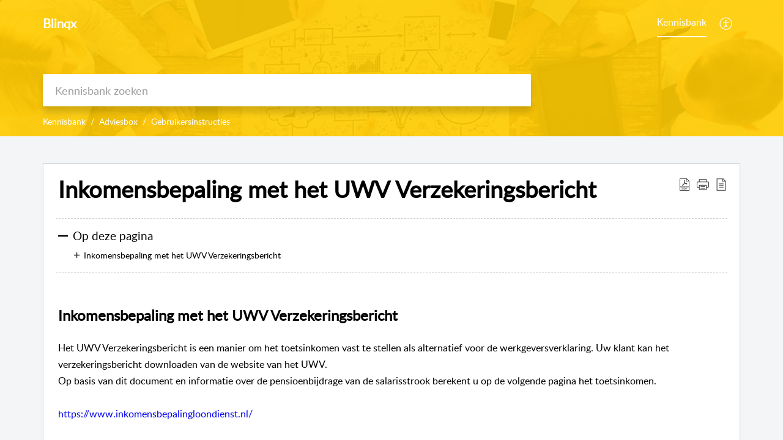

--- FILE ---
content_type: text/html;charset=UTF-8
request_url: https://support.adviesbox.nl/portal/nl/kb/articles/inkomensbepaling-met-het-uwv-verzekeringsbericht
body_size: 9408
content:

<!DOCTYPE html>
<html id="portal_html" lang=nl><head>                  
<meta http-equiv="X-UA-Compatible" content="IE=edge" /><meta name="viewport" content="width=device-width, initial-scale=1" /><meta http-equiv="Cache-Control" content="no-cache, no-store, must-revalidate" /><meta http-equiv="Pragma" content="no-cache" />
<title>Inkomensbepaling met het UWV Verzekeringsbericht</title>
 
<meta  name="description" content="Inkomensbepaling met het UWV Verzekeringsbericht Het UWV Verzekeringsbericht is een manier om het toetsinkomen vast te stellen als alternatief voor de werkgeversverklaring. Uw klant kan het verzekeringsbericht downloaden van de website van het UWV. ..."/>
<meta  name="keywords" content="Inkomensbepaling Met Het UWV Verzekeringsbericht | Blinqx | Gebruikersinstructies | Adviesbox"/>
<meta  name="twitter:card" content="summary"/>
 
<link rel="canonical" href="https://support.adviesbox.nl/portal/nl/kb/articles/inkomensbepaling-met-het-uwv-verzekeringsbericht"/> 
<meta property="og:title" content="Inkomensbepaling met het UWV Verzekeringsbericht" />
<meta property="og:site_name" content="Blinqx" />
<meta property="og:description" content="Inkomensbepaling met het UWV Verzekeringsbericht Het UWV Verzekeringsbericht is een manier om het toetsinkomen vast te stellen als alternatief voor de werkgeversverklaring. Uw klant kan het verzekeringsbericht downloaden van de website van het UWV. ..." />
<meta property="og:type" content="article" />
<meta property="og:locale" content="nl" />
<meta property="og:url" content="https://support.adviesbox.nl/portal/nl/kb/articles/inkomensbepaling-met-het-uwv-verzekeringsbericht" />
<meta property="og:image" content="https://static.zohocdn.com/zohodeskstatic/app/fonts/task2.b472ffd1744c37f1610c.svg" />
 
<link  rel="alternate" hreflang="nl" href="https://support.adviesbox.nl/portal/nl/kb/articles/inkomensbepaling-met-het-uwv-verzekeringsbericht"/>
<link  rel="alternate" hreflang="x-default" href="https://support.adviesbox.nl/portal/nl/kb/articles/inkomensbepaling-met-het-uwv-verzekeringsbericht"/>
 
<link rel="preconnect" href="//static.zohocdn.com"><script nonce="4c52bd342de7d6d0e7b27d4fbb012006">var PortalInfo = JSON.parse("{\x22csp\x22:{\x22scriptSrcNonce\x22:\x224c52bd342de7d6d0e7b27d4fbb012006\x22},\x22agentsLoginPageURL\x22:\x22\x22,\x22isJWTEnabled\x22:false,\x22endUsersLoginPageURL\x22:\x22\x22,\x22profileStatus\x22:null,\x22i18NLangFile\x22:\x22nl_NL\x22,\x22isHCDomainForInlineImageEnabled\x22:false,\x22isNewCaptchaEnabled\x22:true,\x22nimbusEditorUrl\x22:\x22static.zohocdn.com\/zoho\-desk\-editor\x22,\x22isSEOClientRenderingEnabled\x22:false,\x22isEmbedChatButtonEnabled\x22:true,\x22agentSigninIframeURL\x22:\x22https:\/\/support.adviesbox.nl\/support\/intersoftware\/ShowHomePage.do\x22,\x22isTicketExportEnabled\x22:true,\x22isRemoteAuthEnabled\x22:false,\x22isAttachmentFileTypeRestrictionEnabled\x22:true,\x22isTicketsViewCountEnabled\x22:false,\x22isCDNCustomScriptEnabled\x22:false,\x22helpCenterInfo\x22:{\x22tabs\x22:[{\x22isDefault\x22:false,\x22displayName\x22:\x22Home\x22,\x22name\x22:\x22Home\x22,\x22isVisible\x22:false},{\x22isDefault\x22:false,\x22displayName\x22:\x22MyRequests\x22,\x22name\x22:\x22Cases\x22,\x22isVisible\x22:false},{\x22isDefault\x22:true,\x22displayName\x22:\x22HelpCenter\x22,\x22name\x22:\x22Solutions\x22,\x22isVisible\x22:true},{\x22isDefault\x22:false,\x22displayName\x22:\x22Community\x22,\x22name\x22:\x22Community\x22,\x22isVisible\x22:true},{\x22isDefault\x22:false,\x22displayName\x22:\x22SubmitRequest\x22,\x22name\x22:\x22SubmitRequest\x22,\x22isVisible\x22:false}],\x22logoLinkBackUrl\x22:\x22https:\/\/www.intersoftware.nl\x22,\x22departmentIds\x22:[\x2257391000118857031\x22,\x2257391000000006907\x22,\x2257391000044153373\x22],\x22locale\x22:\x22nl\x22,\x22isOIDCEnabled\x22:false,\x22orgId\x22:\x2239115106\x22,\x22CustomizationDetails\x22:{\x22footerHtml\x22:null,\x22headerHtml\x22:null,\x22css\x22:\x22\/portal\/hccustomize\/edbsn144fada8821b88df12c93afff137d191955b134f05528f5c44296d3cb00090dbc41179517d9b6446e41550909a69f972\/stylesheet.css\x22,\x22customThemeId\x22:\x2257391000040185003\x22,\x22color\x22:{\x22menuBar\x22:{\x22border\x22:{\x22hex\x22:\x22#ffffff\x22,\x22opacity\x22:null},\x22normalMenu\x22:{\x22hex\x22:\x22#ffffff\x22,\x22opacity\x22:null},\x22selectedMenu\x22:{\x22hex\x22:\x22#ffffff\x22,\x22opacity\x22:null},\x22hoverMenuText\x22:null,\x22selectedMenuText\x22:null,\x22hoverMenu\x22:{\x22hex\x22:\x22#ffffff\x22,\x22opacity\x22:null},\x22normalMenuText\x22:null},\x22buttons\x22:{\x22secondary\x22:{\x22hex\x22:\x22#ffffff\x22,\x22opacity\x22:null},\x22primaryText\x22:{\x22hex\x22:\x22#ffffff\x22,\x22opacity\x22:null},\x22primary\x22:{\x22hex\x22:\x22#3e7af7\x22,\x22opacity\x22:null},\x22secondaryText\x22:{\x22hex\x22:\x22#3e7af7\x22,\x22opacity\x22:null}},\x22tab\x22:null,\x22footer\x22:{\x22background\x22:{\x22hex\x22:\x22#ffffff\x22,\x22opacity\x22:null},\x22link\x22:{\x22hex\x22:\x22#afafaf\x22,\x22opacity\x22:null},\x22text\x22:{\x22hex\x22:\x22#afafaf\x22,\x22opacity\x22:null},\x22linkHover\x22:{\x22hex\x22:\x22#3e7af7\x22,\x22opacity\x22:null}},\x22breadCrumb\x22:{\x22background\x22:null,\x22text\x22:{\x22hex\x22:\x22#ffffff\x22,\x22opacity\x22:null},\x22hoverText\x22:{\x22hex\x22:\x22#cccccc\x22,\x22opacity\x22:null}},\x22link\x22:{\x22normalText\x22:{\x22hex\x22:\x22#000000\x22,\x22opacity\x22:null},\x22selectedText\x22:{\x22hex\x22:\x22#3e7af7\x22,\x22opacity\x22:null},\x22primaryText\x22:null,\x22primaryHoverText\x22:null,\x22primarySelectedText\x22:null,\x22hoverText\x22:{\x22hex\x22:\x22#3e7af7\x22,\x22opacity\x22:null},\x22secondaryText\x22:null,\x22secondaryHoverText\x22:null},\x22header\x22:{\x22background\x22:{\x22image\x22:null,\x22color\x22:{\x22hex\x22:\x22#fc0\x22,\x22opacity\x22:null},\x22endColor\x22:null,\x22enabled\x22:[\x22color\x22,\x22image\x22],\x22startColor\x22:null},\x22backgroundImage\x22:null,\x22text\x22:{\x22hex\x22:\x22#ffffff\x22,\x22opacity\x22:null},\x22backgroundEnd\x22:null,\x22textHover\x22:null,\x22backgroundStart\x22:null},\x22body\x22:{\x22middleContainer\x22:null,\x22background\x22:{\x22hex\x22:\x22#f3f5f7\x22,\x22opacity\x22:null}}},\x22themeVersionID\x22:\x22v1176907271786\x22,\x22name\x22:\x22Classic\x22,\x22font\x22:null},\x22isMultiLayoutEnabled\x22:false,\x22isZohoOneEnabled\x22:false,\x22portalName\x22:\x22intersoftware\x22,\x22baseDomain\x22:\x22https:\/\/desk.zoho.com\x22,\x22portalId\x22:\x22edbsn144fada8821b88df12c93afff137d1912c5a6b9862798af9a1f4f88e14e76cea\x22,\x22KB\x22:{\x22comments\x22:{\x22uuid\x22:\x2204bd5201\-54d3\-4dc4\-9313\-6b035cbef660\x22}},\x22id\x22:\x2257391000009652001\x22,\x22professionalPlanHTMLCustomization\x22:false,\x22isSMSAuthEnabled\x22:false,\x22preferences\x22:{\x22isKBWatchListEnabled\x22:true,\x22isAccountTicketViewable\x22:false,\x22isArticleUpdatedTimeVisible\x22:true,\x22isMultiLayoutGridViewEnabled\x22:true,\x22articleFeedbackFormOnDislike\x22:\x22show\x22,\x22isSEONoIndexNoFollowSetAcrossAllPages\x22:false,\x22isSignUpFormCustomized\x22:false,\x22tocPosition\x22:\x22top\x22,\x22showFeedbackFormOnDislike\x22:true,\x22isTicketViewsEnabled\x22:true,\x22isCustomStatusFilterEnabled\x22:false,\x22isArticleAuthorInfoVisible\x22:false,\x22isSelfSignUp\x22:false,\x22isImageWaitEnabled\x22:true,\x22isKBEndUsersCommentEnabled\x22:false,\x22isCommunityEnabled\x22:false,\x22isKBModerationEnabled\x22:true,\x22isTocEnabled\x22:true,\x22isClientDebuggingEnabled\x22:false,\x22isPayloadEncryptionEnabled\x22:false,\x22guestUserAccessRestriction\x22:{\x22submitTicket\x22:false},\x22signupFormLayout\x22:\x22STATIC_FORM\x22,\x22isUserDeletionEnabled\x22:true,\x22isSEOSetAcrossAllPages\x22:true,\x22isHelpCenterPublic\x22:true,\x22searchScope\x22:\x22section\x22,\x22isKBCommentAttachmentsEnabled\x22:true,\x22isCommunityAtMentionEnabled\x22:true,\x22imageWaitingTime\x22:\x221000\x22,\x22isMultilingualEnabled\x22:false,\x22communityLandingPage\x22:\x22allcategory\x22,\x22isKBEnabled\x22:true,\x22isSecondaryContactsEnabled\x22:false,\x22isKBCommentsRecycleBinEnabled\x22:true,\x22isOnHoldEnabled\x22:true,\x22isContactAccountMultiMappingEnabled\x22:false,\x22isOTPBasedAuthenticationEnabled\x22:false,\x22isGamificationEnabled\x22:false,\x22isTagsEnabled\x22:true},\x22activeLocales\x22:[{\x22i18nLocaleName\x22:\x22Nederlands\x22,\x22name\x22:\x22Blinqx\x22,\x22locale\x22:\x22nl\x22,\x22type\x22:\x22DEFAULT\x22,\x22status\x22:\x22ACCESIBLE_IN_HELPCENTER\x22}],\x22url\x22:\x22https:\/\/support.adviesbox.nl\/portal\/\x22,\x22logoUrl\x22:\x22https:\/\/contacts.zoho.com\/file?ot=8\x26t=serviceorg\x26ID=39115106\x22,\x22accountId\x22:\x2210000609343\x22,\x22locales\x22:[{\x22localeCode\x22:\x22nl\x22,\x22name\x22:\x22Dutch (Netherlands)\x22}],\x22isDefault\x22:true,\x22name\x22:\x22Blinqx\x22,\x22favIconUrl\x22:\x22https:\/\/support.adviesbox.nl\/portal\/api\/helpCenters\/57391000009652001\/favIcon\/4890243000001842036?orgId=39115106\x22,\x22primaryLocale\x22:\x22nl\x22},\x22hcUsersSignInIframeURL\x22:\x22https:\/\/accounts.zohoportal.com\/accounts\/signin?_sh=false\x26client_portal=true\x26servicename=ZohoSupport\x22,\x22showAgentLoginInHC\x22:false,\x22zAppsFrameUrl\x22:\x22{{uuId}}.zappsusercontent.com\x22,\x22isCPSamlEnabled\x22:false,\x22zuid\x22:\x22\x22,\x22customScript\x22:null,\x22iamDomainOfHC\x22:\x22https:\/\/accounts.zohoportal.com\x22,\x22gtmId\x22:null,\x22attachmentControl\x22:{\x22type\x22:\x22FULL_PERMISSION\x22},\x22cssforMobileOTP\x22:\x22\/portal\/css\/hc_new_signin.css\x22,\x22csrf_token\x22:\x221867b250\-8612\-43b3\-ba2a\-231ea0ad5b25\x22,\x22nimbusThemeUrl\x22:\x22static.zohocdn.com\/helpcenter\/classic\x22,\x22sandboxDomain\x22:\x22deskportal.zoho.com\x22,\x22isTicketIdRedirectionEnabled\x22:true,\x22hcUsersSignUpRegisterScriptURL\x22:\x22\x22,\x22isSigninUsingZohoEnabled\x22:false,\x22pageSenseTrackingScript\x22:null,\x22isBotRequest\x22:true,\x22isGoalAnalyticsEnabled\x22:false,\x22moduleInfoMap\x22:{\x22Products\x22:{\x22changed_module_sanitized\x22:\x22products\x22,\x22changed_i18n_module\x22:\x22Producten\x22,\x22changed_module\x22:\x22Products\x22,\x22changed_module_apikey\x22:\x22products\x22,\x22changed_i18n_plural_module\x22:\x22Producten\x22,\x22changed_sing_module\x22:\x22Product\x22,\x22changed_plural_module\x22:\x22Products\x22,\x22changed_i18n_sing_module\x22:\x22Product\x22},\x22Contacts\x22:{\x22changed_module_sanitized\x22:\x22contactpersonen\x22,\x22changed_i18n_module\x22:\x22Contactpersonen\x22,\x22changed_module\x22:\x22Contactpersonen\x22,\x22changed_module_apikey\x22:\x22contacts\x22,\x22changed_i18n_plural_module\x22:\x22Contactpersonen\x22,\x22changed_sing_module\x22:\x22Contactpersonen\x22,\x22changed_plural_module\x22:\x22Contactpersonen\x22,\x22changed_i18n_sing_module\x22:\x22Contactpersonen\x22},\x22Solutions\x22:{\x22changed_module_sanitized\x22:\x22kennisbank\x22,\x22changed_i18n_module\x22:\x22Kennisbank\x22,\x22changed_module\x22:\x22Kennisbank\x22,\x22changed_module_apikey\x22:\x22kbCategory\x22,\x22changed_i18n_plural_module\x22:\x22Kennisbank\x22,\x22changed_sing_module\x22:\x22Kennisbank\x22,\x22changed_plural_module\x22:\x22Kennisbank\x22,\x22changed_i18n_sing_module\x22:\x22Kennisbank\x22},\x22Customers\x22:{\x22changed_module_sanitized\x22:\x22customers\x22,\x22changed_i18n_module\x22:\x22Klanten\x22,\x22changed_module\x22:\x22Customers\x22,\x22changed_module_apikey\x22:\x22customers\x22,\x22changed_i18n_plural_module\x22:\x22Klanten\x22,\x22changed_sing_module\x22:\x22Customer\x22,\x22changed_plural_module\x22:\x22Customers\x22,\x22changed_i18n_sing_module\x22:\x22Klant\x22},\x22Cases\x22:{\x22changed_module_sanitized\x22:\x22tickets\x22,\x22changed_i18n_module\x22:\x22Tickets\x22,\x22changed_module\x22:\x22Tickets\x22,\x22changed_module_apikey\x22:\x22tickets\x22,\x22changed_i18n_plural_module\x22:\x22Tickets\x22,\x22changed_sing_module\x22:\x22Tickets\x22,\x22changed_plural_module\x22:\x22Tickets\x22,\x22changed_i18n_sing_module\x22:\x22Tickets\x22},\x22Accounts\x22:{\x22changed_module_sanitized\x22:\x22klanten\x22,\x22changed_i18n_module\x22:\x22Klanten\x22,\x22changed_module\x22:\x22Klanten\x22,\x22changed_module_apikey\x22:\x22accounts\x22,\x22changed_i18n_plural_module\x22:\x22Klanten\x22,\x22changed_sing_module\x22:\x22Klanten\x22,\x22changed_plural_module\x22:\x22Klanten\x22,\x22changed_i18n_sing_module\x22:\x22Klanten\x22},\x22Community\x22:{\x22changed_module_sanitized\x22:\x22community\x22,\x22changed_i18n_module\x22:\x22Community\x22,\x22changed_module\x22:\x22Community\x22,\x22changed_module_apikey\x22:\x22community\x22,\x22changed_i18n_plural_module\x22:\x22Community\x22,\x22changed_sing_module\x22:\x22Community\x22,\x22changed_plural_module\x22:\x22Community\x22,\x22changed_i18n_sing_module\x22:\x22Community\x22}},\x22helpCentreIamDomain\x22:\x22https:\/\/accounts.zohoportal.com\x22,\x22hcUsersForgotPwdIframeURL\x22:\x22https:\/\/accounts.zohoportal.com\/accounts\/password\/forgot?_sh=false\x26_embed=true\x26client_portal=true\x26servicename=ZohoSupport\x26_hn=true\x22,\x22isNewAPIForKB\x22:true,\x22isCustomerHappinessEnabled\x22:true,\x22editorVersion\x22:\x225.3.9\x22,\x22agentForgotPwdURL\x22:\x22https:\/\/accounts.zoho.com\/password?servicename=ZohoSupport\x26serviceurl=%2Fsupport%2Fintersoftware\x26service_language=nl\x22,\x22editorUrl\x22:\x22https:\/\/static.zohocdn.com\/zoho\-desk\-editor\/EV5.3.9\/js\/ZohoDeskEditor.js\x22,\x22serviceName\x22:\x22ZohoSupport\x22,\x22isFolderPermalinkEnabled\x22:false,\x22userId\x22:\x22\x22,\x22accountsUrls\x22:{\x22forgotPasswordIframeUrl\x22:\x22https:\/\/support.adviesbox.nl\/accounts\/p\/10000609343\/password?servicename=ZohoSupport\x22,\x22logoutUrl\x22:\x22https:\/\/support.adviesbox.nl\/accounts\/p\/10000609343\/logout?servicename=ZohoSupport\x22,\x22signInIframeUrl\x22:\x22https:\/\/support.adviesbox.nl\/accounts\/p\/10000609343\/signin?servicename=ZohoSupport\x22,\x22reloginUrl\x22:\x22https:\/\/support.adviesbox.nl\/accounts\/p\/10000609343\/account\/v1\/relogin?servicename=ZohoSupport\x22},\x22defaultDepId\x22:\x2257391000000006907\x22,\x22isFederatedLoginEnabled\x22:false,\x22isFreePlan\x22:false,\x22agentInterfaceIamDomain\x22:\x22https:\/\/accounts.zoho.com\x22}")

function inIframe(){try{return window.self!==window.top}catch(n){return!0}}var loadingInIframe=inIframe()
try{if(loadingInIframe){var parentWindow=window.parent||{},portalPortalInfo=parentWindow.PortalInfo||{},parentHelpcenterInfo=portalPortalInfo.helpCenterInfo||{},parentPortalUrl=parentHelpcenterInfo.url,helpCenterInfo=PortalInfo.helpCenterInfo||{}
if(helpCenterInfo.url==parentPortalUrl){var hcCustomizationTemp=void 0===parentWindow.hcCustomization?!1:parentWindow.hcCustomization
!hcCustomizationTemp&&window.parent.location.reload()}}}catch(e){console.log("Couldn't access parent page")};
var deploymentType = "US";
var isPortalMarketPlaceEnabled = "false";
var cdnDomain = {
portalJs : "//static.zohocdn.com\/helpcenter\/classic/",
portalCss : "//static.zohocdn.com\/helpcenter\/classic/",
portalImages : "//static.zohocdn.com\/helpcenter\/classic/",
portalFonts : "//static.zohocdn.com\/helpcenter\/classic/"
}
var awsDomain={
portalJs : "//static.zohocdn.com\/helpcenter\/classic/",
portalCss : "//static.zohocdn.com\/helpcenter\/classic/",
portalImages : "//static.zohocdn.com\/helpcenter\/classic/",
portalFonts : "//static.zohocdn.com\/helpcenter\/classic/"
}
PortalInfo [ "nimbusCDNFingerprints" ] = {"header.js":"header.e832cdd77a812db917ae_.js","customScript.js":"customScript.d5a871ba6523b3779511_.js","articleDetail.js":"articleDetail.7d5d896e29e0ac6e331c_.js","articles.js":"articles.999da15b00ccca56d7f9_.js","clonerepo.js":"clonerepo.c3ffb6623bc79276dfc4.js","community.js":"community.e7b74aec90639fae5182_.js","modalwidget.js":"modalwidget.8ee55c92e1de8cb62ffb_.js","editorInit.js":"editorInit.4244bad058bd79231ec9.js","d3.js":"d3.30021d67a0d610173d29.js","react.js":"react.vendor.0a48cd3eb89bbe20219a_.js","widget.js":"widget.a71e355da229d1c4bbc0_.js","mpwidget.js":"mpwidget.304804751e16a0ad52be_.js","article.js":"article.975772e25f323975e6e0_.js","widgets.js":"widgets.a2af2c1fcf7a00de6b90_.js","main.js":"main.7d88c95b90ba60ee589a_.js","topics.js":"topics.81b5b9597807f0ccc6f7_.js","contributors.js":"contributors.d8ad1f17966336ba587b_.js","profile.js":"profile.c5951527b5f01864ecc1_.js","ticket.js":"ticket.ac5fc73c57340098d808_.js","vendor.js":"vendor.72bfdbd689aadd1621a4_.js","mpextensionconfig.js":"mpextensionconfig.7238d8e650525a4bd694_.js","icon.js":"icon.b6a157fa3643a07e91c7_.js","search.js":"search.dc059f1f2bfdc81865af_.js","runtime~main.js":"runtime~main.144861ac96fa8ccca457_.js","runtime~widget.js":"runtime~widget.d3eb412be96a9708bf42_.js","authorizationPage.js":"authorizationPage.b691d2fa5c73d67fc141_.js","module.js":"module.f46f19ed918d1a67725a_.js","articleComment.js":"articleComment.b4ab58bf5731f3d28826_.js","ZohoCharts.min.js":"ZohoCharts.min.89bd345183042d560e39.js","security.min.js":"security.min.96f5b4152fee1f3a3ac2.js","customScriptTn.js":"customScriptTn.3f2b8882088b51cc205f_.js"};
PortalInfo [ "nimbusCDNFingerprintsCSS" ] = {"articleComment.css":"articleComment.b4ab58bf5731f3d28826_.css","community.css":"community.e7b74aec90639fae5182_.css","main.css":"main.7d88c95b90ba60ee589a_.css","zohohckbarticlenotes.css":"zohohckbarticlenotes.8b286cc8a728307ce2d7.css","search.css":"search.dc059f1f2bfdc81865af_.css","modalwidget.css":"modalwidget.8ee55c92e1de8cb62ffb_.css","articles.css":"articles.999da15b00ccca56d7f9_.css","mpwidget.css":"mpwidget.304804751e16a0ad52be_.css","mpextensionconfig.css":"mpextensionconfig.7238d8e650525a4bd694_.css","header.css":"header.e832cdd77a812db917ae_.css","print.css":"print.a2bd8b3813a692be8945.css","module.css":"module.f46f19ed918d1a67725a_.css","widgets.css":"widgets.a2af2c1fcf7a00de6b90_.css","articleDetail.css":"articleDetail.7d5d896e29e0ac6e331c_.css","article.css":"article.975772e25f323975e6e0_.css","authorizationPage.css":"authorizationPage.b691d2fa5c73d67fc141_.css","topics.css":"topics.81b5b9597807f0ccc6f7_.css","showoriginal.css":"showoriginal.90dc7f13f3ad5280cd0b.css","profile.css":"profile.c5951527b5f01864ecc1_.css","ticket.css":"ticket.ac5fc73c57340098d808_.css","kbeditorinner.css":"kbeditorinner.b049dd8bdf7d9fa2196b.css","hc_authentication.css":"hc_authentication.0079561f1ea082012434.css","contributors.css":"contributors.d8ad1f17966336ba587b_.css"} || {};
Object.assign ( PortalInfo [ "nimbusCDNFingerprints" ] || {}, {"header.js":"header.e832cdd77a812db917ae_.js","customScript.js":"customScript.d5a871ba6523b3779511_.js","articleDetail.js":"articleDetail.7d5d896e29e0ac6e331c_.js","articles.js":"articles.999da15b00ccca56d7f9_.js","clonerepo.js":"clonerepo.c3ffb6623bc79276dfc4.js","community.js":"community.e7b74aec90639fae5182_.js","modalwidget.js":"modalwidget.8ee55c92e1de8cb62ffb_.js","editorInit.js":"editorInit.4244bad058bd79231ec9.js","d3.js":"d3.30021d67a0d610173d29.js","react.js":"react.vendor.0a48cd3eb89bbe20219a_.js","widget.js":"widget.a71e355da229d1c4bbc0_.js","mpwidget.js":"mpwidget.304804751e16a0ad52be_.js","article.js":"article.975772e25f323975e6e0_.js","widgets.js":"widgets.a2af2c1fcf7a00de6b90_.js","main.js":"main.7d88c95b90ba60ee589a_.js","topics.js":"topics.81b5b9597807f0ccc6f7_.js","contributors.js":"contributors.d8ad1f17966336ba587b_.js","profile.js":"profile.c5951527b5f01864ecc1_.js","ticket.js":"ticket.ac5fc73c57340098d808_.js","vendor.js":"vendor.72bfdbd689aadd1621a4_.js","mpextensionconfig.js":"mpextensionconfig.7238d8e650525a4bd694_.js","icon.js":"icon.b6a157fa3643a07e91c7_.js","search.js":"search.dc059f1f2bfdc81865af_.js","runtime~main.js":"runtime~main.144861ac96fa8ccca457_.js","runtime~widget.js":"runtime~widget.d3eb412be96a9708bf42_.js","authorizationPage.js":"authorizationPage.b691d2fa5c73d67fc141_.js","module.js":"module.f46f19ed918d1a67725a_.js","articleComment.js":"articleComment.b4ab58bf5731f3d28826_.js","ZohoCharts.min.js":"ZohoCharts.min.89bd345183042d560e39.js","security.min.js":"security.min.96f5b4152fee1f3a3ac2.js","customScriptTn.js":"customScriptTn.3f2b8882088b51cc205f_.js"} );
window.isAWSEnabled = false;
/* 			window.addCDNExpireCookie=function(){if("undefined"==typeof navigator||navigator.onLine){var n=new Date,t=new Date(n);t.setDate(n.getDate()+1),document.cookie="aws_cdn_failed=1;expires="+t.toGMTString()}},
window.isAWSCDNUrl=function(n,t){var i=window.awsDomain[t];return!(!i||-1===n.indexOf(i))},
window.onNotifyError=function(n,t){if(isAWSCDNUrl(n,t)){addCDNExpireCookie();location.reload(!0)}},
window.isAWSCDNFailed=function(){var n=document.cookie.match("aws_cdn_failed=(.*?)(;|$)");return!!n&&"1"===unescape(n[1])},
*/			window.getStaticDomain=function(){var n=cdnDomain;return window.staticDomain?Object.assign?Object.assign({},window.staticDomain,n):Object.keys(n).reduce(function(t,i){return t[i]=n[i],t},window.staticDomain):n},
window.makeRequest=function(n,t){return new Promise(function(i,e){var o=new XMLHttpRequest;o.open(n,t),o.onload=function(){this.status>=200&&this.status<300?i(o.response):e({status:this.status,statusText:o.statusText})},o.send()})},
window.staticDomain=getStaticDomain();

if(!window.Promise){var setTimeoutFunc=setTimeout;function noop(){}function bind(e,n){return function(){e.apply(n,arguments)}}function handle(e,n){for(;3===e._state;)e=e._value;0!==e._state?(e._handled=!0,Promise._immediateFn(function(){var t=1===e._state?n.onFulfilled:n.onRejected;if(null!==t){var o;try{o=t(e._value)}catch(e){return void reject(n.promise,e)}resolve(n.promise,o)}else(1===e._state?resolve:reject)(n.promise,e._value)})):e._deferreds.push(n)}function resolve(e,n){try{if(n===e)throw new TypeError("A promise cannot be resolved with itself.");if(n&&("object"==typeof n||"function"==typeof n)){var t=n.then;if(n instanceof Promise)return e._state=3,e._value=n,void finale(e);if("function"==typeof t)return void doResolve(bind(t,n),e)}e._state=1,e._value=n,finale(e)}catch(n){reject(e,n)}}function reject(e,n){e._state=2,e._value=n,finale(e)}function finale(e){2===e._state&&0===e._deferreds.length&&Promise._immediateFn(function(){e._handled||Promise._unhandledRejectionFn(e._value)});for(var n=0,t=e._deferreds.length;n<t;n++)handle(e,e._deferreds[n]);e._deferreds=null}function Handler(e,n,t){this.onFulfilled="function"==typeof e?e:null,this.onRejected="function"==typeof n?n:null,this.promise=t}function doResolve(e,n){var t=!1;try{e(function(e){t||(t=!0,resolve(n,e))},function(e){t||(t=!0,reject(n,e))})}catch(e){if(t)return;t=!0,reject(n,e)}}window.Promise=function e(n){if(!(this instanceof e))throw new TypeError("Promises must be constructed via new");if("function"!=typeof n)throw new TypeError("not a function");this._state=0,this._handled=!1,this._value=void 0,this._deferreds=[],doResolve(n,this)};var _proto=Promise.prototype;_proto.catch=function(e){return this.then(null,e)},_proto.then=function(e,n){var t=new this.constructor(noop);return handle(this,new Handler(e,n,t)),t},Promise.all=function(e){return new Promise(function(n,t){if(!e||void 0===e.length)throw new TypeError("Promise.all accepts an array");var o=Array.prototype.slice.call(e);if(0===o.length)return n([]);var r=o.length;function i(e,s){try{if(s&&("object"==typeof s||"function"==typeof s)){var c=s.then;if("function"==typeof c)return void c.call(s,function(n){i(e,n)},t)}o[e]=s,0==--r&&n(o)}catch(e){t(e)}}for(var s=0;s<o.length;s++)i(s,o[s])})},Promise.resolve=function(e){return e&&"object"==typeof e&&e.constructor===Promise?e:new Promise(function(n){n(e)})},Promise.reject=function(e){return new Promise(function(n,t){t(e)})},Promise.race=function(e){return new Promise(function(n,t){for(var o=0,r=e.length;o<r;o++)e[o].then(n,t)})},Promise._immediateFn="function"==typeof setImmediate&&function(e){setImmediate(e)}||function(e){setTimeoutFunc(e,0)},Promise._unhandledRejectionFn=function(e){"undefined"!=typeof console&&console&&console.warn("Possible Unhandled Promise Rejection:",e)}}
var headerHtmlPromise, footerHtmlPromise;
var customizationObj= PortalInfo.helpCenterInfo.CustomizationDetails || {};
if(customizationObj.headerHtml){
headerHtmlPromise= makeRequest('GET',customizationObj.headerHtml)//No I18N
}
if(customizationObj.footerHtml){
footerHtmlPromise= makeRequest('GET',customizationObj.footerHtml)//No I18N
}</script><link href="https://support.adviesbox.nl/portal/api/helpCenters/57391000009652001/favIcon/4890243000001842036?orgId=39115106" TYPE='IMAGE/X-ICON' REL='SHORTCUT ICON'/>
<link rel="stylesheet" type="text/css" integrity="sha384-u+q4+547hkg5czNEgvd3iCgjzyc30tuKyp/iUCcn22C99+A3ymFJp51DX3dRRboo" crossorigin="anonymous" href="//static.zohocdn.com/helpcenter/classic/css/main.7d88c95b90ba60ee589a_.css"></link>
<style id="customCss"></style>

<link id="customStyleSheet" href="/portal/hccustomize/edbsn144fada8821b88df12c93afff137d191955b134f05528f5c44296d3cb00090dbc41179517d9b6446e41550909a69f972/stylesheet.css" rel="stylesheet" type="text/css" />
<script type="text/javascript" nonce="4c52bd342de7d6d0e7b27d4fbb012006" integrity="sha384-Q7/Yr/2TO46oYNB3uQ4uE/TYh2fMoAH/aGCKNIqIGCptCr54FIJ0rBi1MCk83Ozp" crossorigin="anonymous"  src="//static.zohocdn.com/helpcenter/classic/js/react.vendor.0a48cd3eb89bbe20219a_.js"></script>
<script type="text/javascript" nonce="4c52bd342de7d6d0e7b27d4fbb012006" integrity="sha384-xdVuD/SSHyC04EfOfHUTp93zV5EyKRx0aZ7VdkwwDod8veD+NUEP2Z2q/uDq6bIB" crossorigin="anonymous" src="//static.zohocdn.com/helpcenter/classic/js/vendor.72bfdbd689aadd1621a4_.js"></script>
<script type="text/javascript" nonce="4c52bd342de7d6d0e7b27d4fbb012006" integrity="sha384-sSvsqt619NpzszZDoUlFbovvQ7+wDqHfVSmRcpZoUIBwjSaoCx0ERKP/smkp5BjN" crossorigin="anonymous" src="//static.zohocdn.com/helpcenter/classic/js/main.7d88c95b90ba60ee589a_.js"></script>
<script type="text/javascript" nonce="4c52bd342de7d6d0e7b27d4fbb012006" integrity="sha384-MFXrFmpEuyEEkcmJHmk5f6rewulJZaYcCdWc+Ss+zcTqaHELaAZtuaL3Esh0HXmd" crossorigin="anonymous" src="//static.zohocdn.com/helpcenter/classic/js/runtime~main.144861ac96fa8ccca457_.js"></script>
<script type="text/javascript" nonce="4c52bd342de7d6d0e7b27d4fbb012006" integrity="sha384-gf2pXSnCrChJjlrMZlv3xG45+7K4SyP/jVH2G3DknNHocSjH6AR/FjH/CsmH49i7" crossorigin="anonymous" src="//static.zohocdn.com/helpcenter/classic/i18n/nl_NL.8e0eae601aa759e101ae.js"></script></head><body class="body"><div id="container"/>
<h1>Inkomensbepaling met het UWV Verzekeringsbericht</h1>

<div id="seoBodyContent"><div><div><h1>Inkomensbepaling met het UWV Verzekeringsbericht</h1></div>
<div><span><h2 id="Inkomensbepaling_met_het_UWV_Verzekeringsbericht" class="toc_anchors">Inkomensbepaling met het UWV Verzekeringsbericht<br /></h2><div>Het UWV Verzekeringsbericht is een manier om het toetsinkomen vast te stellen als alternatief voor de werkgeversverklaring. Uw klant kan het verzekeringsbericht downloaden van de website van het UWV.<br /></div><div>Op basis van dit document en informatie over de pensioenbijdrage van de salarisstrook berekent u op de volgende pagina het toetsinkomen.<br /></div><div><br /></div><div><a rel="noopener noreferrer" href="https://www.inkomensbepalingloondienst.nl/" target="_blank">https://www.inkomensbepalingloondienst.nl/</a><br /></div><div><br /></div><div>Het resulterende toetsinkomen voert in u in Adviesbox, zoals in het volgende hoofdstuk &#39;Inkomen &amp; Fiscus&#39; beschreven.<br /></div><h3 id="Inkomen__Fiscus" class="toc_anchors">Inkomen &amp; Fiscus<br /></h3><div>Bij inkomen uit arbeid kan voor ‘Verklaring inkomen = UWV document’ gekozen worden en hier kan het toetsinkomen ingevuld worden. Deze keuze en het ingevulde toetsinkomen zijn leidend voor de verdere opvolging van de berekeningen én aanvraag.<br /></div><div><br /></div><div><img src="https://desk.zoho.com/DocsDisplay?zgId=39115106&amp;mode=inline&amp;blockId=gpsq6e643ccef04cc4dd582a3ec1fcf8c5f10" style="padding: 0px; max-width: 100%; box-sizing: border-box" /><br /></div><div><br /></div><h3 id="Maximale_hypotheek" class="toc_anchors">Maximale hypotheek<br /></h3><div>Voor geldverstrekkers die toetsing op basis van het UWV verzekeringsbericht accepteren komt op tabblad Maximale Hypotheek een resultaat waarbij als inkomensverklaring &#39;UWV-document&#39; is benoemd.<br /></div><div>Daarnaast blijft voor de andere maatschappijen de toetsing op werkgeversverklaring ook in beeld op dit tabblad.<br /></div><div><img src="https://desk.zoho.com/DocsDisplay?zgId=39115106&amp;mode=inline&amp;blockId=gpsq6ef6255bb769f4ac5a835408a57ccbc26" style="padding: 0px; max-width: 100%; box-sizing: border-box" /><br /></div><div><br /></div><h3 id="Hypotheek" class="toc_anchors">Hypotheek<br /></h3><div>Op het productscherm hoeft niet voor UWV loon gekozen te worden. Voor een maatschappij die toetsing op UWV loon ondersteunt wordt hier automatisch mee gerekend. <br /></div><div>Wanneer wordt gekozen voor een maatschappij die toetsing op basis van UWV loon niet ondersteunt, wordt alsnog getoetst op basis van het reguliere bruto inkomen dat ingevoerd is.<br /></div><div><img src="https://desk.zoho.com/DocsDisplay?zgId=39115106&amp;mode=inline&amp;blockId=20e1v6bf5c26673fa4df9bde3d6d38fba567b" style="padding: 0px; max-width: 100%; box-sizing: border-box; width: 562px; height: auto" class="docsimage" data-zdeskdocid="img_594524243041221" data-zdeskdocselectedclass="best" /><br /></div><div><br /></div><h3 id="Acceptatie" class="toc_anchors">Acceptatie<br /></h3><div>Op tabblad Acceptatie wordt rekening gehouden met de keuze op bij Inkomen &amp; fiscus en met de  vraag of de gekozen geldverstrekker toetsing op basis van UWV loon ondersteunt.<br /></div><div>Via het vraagteken icoontje&nbsp;<br /></div><div><br /></div><div><img src="https://desk.zoho.com/DocsDisplay?zgId=39115106&amp;mode=inline&amp;blockId=gpsq616517ebcc52f4a8f8d839f0a1b2b1356" style="padding: 0px; max-width: 100%; box-sizing: border-box" /><br /></div><div><br /></div><h3 id="Aanvraag" class="toc_anchors">Aanvraag<br /></h3><div>Op het tabblad aanvraag hoeft ook de keuze voor UWV Loon niet gemaakt te worden. Indien bij Inkomen &amp; fiscus gekozen is voor ‘UWV document’ neemt Adviesbox dit toetsinkomen mee in het HDN bericht. <br /></div><div><br /></div><div><img src="https://desk.zoho.com/DocsDisplay?zgId=39115106&amp;mode=inline&amp;blockId=20e1v1fe7ac9009da4c7fb3e3bf902e90c2fd" style="padding: 0px; max-width: 100%; box-sizing: border-box; width: 552px; height: auto" class="docsimage" data-zdeskdocid="img_8925315003160648" data-zdeskdocselectedclass="best" /><br /></div><div><br /></div></span><div>
</div>
<ul></ul>
<ul><li><h1>Related Articles</h1></li>
<li><a href="https://support.adviesbox.nl/portal/nl/kb/articles/nieuwsbrief-maak-nu-gebruik-van-de-nieuwe-inkomensbepaling-loondienst-in-adviesbox" rel="noopener" target="_blank" ><h2>Nieuwsbrief: Maak nu gebruik van de nieuwe Inkomensbepaling Loondienst in Adviesbox (01-10-2018)</h2></a><div><span>            Maak nu gebruik van de nieuwe Inkomensbepaling Loondienst in Adviesbox      Vraag een hypotheek aan zonder werkgeversverklaring         Beste Adviesbox-gebruiker,    Vanaf vandaag, 1 oktober 2018, is het mogelijk om in Adviesbox gebruik ...</span></div></li>
<li><a href="https://support.adviesbox.nl/portal/nl/kb/articles/waarom-wordt-het-inkomen-van-aanvrager-2-niet-meegenomen-in-de-toetsing-23-4-2018" rel="noopener" target="_blank" ><h2>Waarom wordt het inkomen van aanvrager 2 niet meegenomen in de toetsing?</h2></a><div><span>Bij aanvrager 2 is als &#39;Verklaring inkomen&#39; gekozen voor &#39;UWV Document&#39; maar er geen bedrag bij ingevoerd. Zie bijgevoegde schermafbeelding. Kiest u daar voor &#39;Werkgeversverklaring&#39; dan gaat het wel goed.</span></div></li>
<li><a href="https://support.adviesbox.nl/portal/nl/kb/articles/in-het-voorstel-wordt-de-maximale-hypotheek-nog-op-basis-van-het-huidige-inkomen-berekend-terwijl-er-wel-het-uwv-inkomen-geselecteerd-is-bij-het-tabblad-inkomen" rel="noopener" target="_blank" ><h2>Waarom wordt de Maximale Hypotheek berekend op basis van het huidige inkomen terwijl ik het UWV-inkomen heb geselecteerd bij het tabblad Inkomen?</h2></a><div><span>Ze staan er wel tussen bij de uitkomst van de  Maximale hypotheek mits je maar ver genoeg naar beneden scrolled. Als je op de titeltab Maximale hypotheek klikt komt de laagste verstrekker naar boven.  </span></div></li>
<li><a href="https://support.adviesbox.nl/portal/nl/kb/articles/tabblad-maximale-hypotheek-vinkje-leningdelen-uit-het-verleden" rel="noopener" target="_blank" ><h2>Waarom staat er in het tabblad Maximale hypotheek een vinkje bij Leningdelen uit het verleden?</h2></a><div><span>Wanneer er leningdelen zijn van na 01-01-2013 wordt daar met maximale hypotheek mee rekening gehouden.</span></div></li>
<li><a href="https://support.adviesbox.nl/portal/nl/kb/articles/stoppen-met-werken-en-pensioen" rel="noopener" target="_blank" ><h2>Stoppen met werken en pensioen.</h2></a><div><span>https://desk.zoho.com/portal/intersoftware/kb/articles/adviesbox-2018-4-wijziging-met-betrekking-tot-de-stoppen-met-werken-leeftijd</span></div></li>
</ul>
</div> 
<script nonce="4c52bd342de7d6d0e7b27d4fbb012006">renderApp && renderApp();</script>
</body></html>

--- FILE ---
content_type: text/css;charset=UTF-8
request_url: https://support.adviesbox.nl/portal/hccustomize/edbsn144fada8821b88df12c93afff137d191955b134f05528f5c44296d3cb00090dbc41179517d9b6446e41550909a69f972/stylesheet.css
body_size: 239
content:
div.Header__panelbtns {display: none;}
#logoutDetails {display: none;}
#navBarContainer > div.Header__logoPart > a {display: none}
#layoutContainer > div.Layout__layout2 {display: none}
#layoutContainer > div.Layout__layout1 {width: 100%}


--- FILE ---
content_type: text/javascript;charset=UTF-8
request_url: https://static.zohocdn.com/helpcenter/classic/i18n/nl_NL.8e0eae601aa759e101ae.js
body_size: 16780
content:
var i18n={"zohodesk.asap.inapp.web.jan":"Jan","zohodesk.asap.inapp.web.feb":"Feb","zohodesk.asap.inapp.web.mar":"Mrt","zohodesk.asap.inapp.web.apr":"Apr","zohodesk.asap.inapp.web.may":"Mei","zohodesk.asap.inapp.web.jun":"Jun","zohodesk.asap.inapp.web.jul":"Jul","zohodesk.asap.inapp.web.aug":"Aug","zohodesk.asap.inapp.web.sep":"Sep","zohodesk.asap.inapp.web.oct":"Okt","zohodesk.asap.inapp.web.nov":"nov","zohodesk.asap.inapp.web.dec":"Dec","zohodesk.asap.inapp.web.sunday":"Sunday","zohodesk.asap.inapp.web.monday":"Monday","zohodesk.asap.inapp.web.tuesday":"Tuesday","zohodesk.asap.inapp.web.wednesday":"Wednesday","zohodesk.asap.inapp.web.thursday":"Thursday","zohodesk.asap.inapp.web.friday":"Friday","zohodesk.asap.inapp.web.saturday":"Saturday","zohodesk.asap.inapp.web.months.later":"{0} months later","zohodesk.asap.inapp.web.month.later":"{0} month later","zohodesk.asap.inapp.web.hours.later":"{0} hours later","zohodesk.asap.inapp.web.hour.later":"{0} hour later","zohodesk.asap.inapp.web.years.later":"{0} years later","zohodesk.asap.inapp.web.year.later":"{0} year later","zohodesk.asap.inapp.web.days.later":"{0} days later","zohodesk.asap.inapp.web.day.later":"{0} day later","zohodesk.asap.inapp.web.minute.later":"{0} minute later","zohodesk.asap.inapp.web.minutes.later":"{0} minutes later","zohodesk.asap.inapp.web.seconds.later":"{0} seconds later","zohodesk.asap.inapp.web.justnow":"zojuist","zohodesk.asap.inapp.web.january":"Januari","zohodesk.asap.inapp.web.february":"Februari","zohodesk.asap.inapp.web.march":"Maart","zohodesk.asap.inapp.web.april":"April","zohodesk.asap.inapp.web.june":"Juni","zohodesk.asap.inapp.web.july":"Juli","zohodesk.asap.inapp.web.august":"Augustus","zohodesk.asap.inapp.web.september":"September","zohodesk.asap.inapp.web.october":"Oktober","zohodesk.asap.inapp.web.november":"November","zohodesk.asap.inapp.web.december":"December","zohodesk.asap.inapp.web.sun":"Zo","zohodesk.asap.inapp.web.mon":"Ma","zohodesk.asap.inapp.web.tue":"Di","zohodesk.asap.inapp.web.wed":"Wo","zohodesk.asap.inapp.web.thu":"Do","zohodesk.asap.inapp.web.fri":"Vr","zohodesk.asap.inapp.web.sat":"Za","zohodesk.asap.inapp.web.am":"AM","zohodesk.asap.inapp.web.pm":"PM","zohodesk.asap.inapp.web.months.ago":"{0} maanden geleden","zohodesk.asap.inapp.web.month.ago":"{0} maand geleden","zohodesk.asap.inapp.web.hours.ago":"{0} uur geleden","zohodesk.asap.inapp.web.hour.ago":"{0} uur geleden","zohodesk.asap.inapp.web.years.ago":"{0} jaar geleden","zohodesk.asap.inapp.web.year.ago":"{0} jaar geleden","zohodesk.asap.inapp.web.days.ago":"{0} dagen geleden","zohodesk.asap.inapp.web.day.ago":"{0} dag geleden","zohodesk.asap.inapp.web.minute.ago":"{0} minute ago","zohodesk.asap.inapp.web.minutes.ago":"{0} minutes ago","zohodesk.asap.inapp.web.second.ago":"seconde geleden","zohodesk.asap.inapp.web.seconds.ago":"{0} seconden geleden","zohodiscussions.topictype.announcement":"Aankondiging","zohodiscussions.topictype.idea":"Idee","zohodiscussions.topictype.problem":"Probleem","zohodiscussions.topictype.question":"Vraag","support.addrequest.captcha.image.text.label":"Captcha","support.addrequest.captcha.error.message":"Ongeldige afbeeldingscode.","support.cases.editor.maxlength.exceeded.message.label":"Het tagveld mag niet meer dan 250 tekens bevatten.","support.login.Forums":"Forums","support.table.of.contents":"Inhoudsopgave","support.module.add":"{0} toevoegen","support.module.empty.message":"Geen {0} gevonden","crm.label.to.email":"Naar","crm.events.date":"Datum","crm.events.time":"Tijd","crm.report.stdFilter.startDate":"Begindatum","crm.report.stdFilter.endDate":"Einddatum","crm.general.delete.comment.confirm":"Weet u zeker dat u de opmerking wilt verwijderen?","support.button.save":"Opslaan","crm.button.ok":"OK","crm.button.delete":"Verwijderen","crm.post.reply":"Post Beantwoorden","crm.button.reset":"Opnieuw instellen","crm.button.send":"Verzenden","crm.button.submit":"Indienen","crm.label.edit":"Bewerken","crm.label.close":"Sluiten","crm.label.search":"Zoeken","crm.label.previous":"Vorige","crm.label.next":"Volgende","crm.label.email":"E-mail","crm.label.phone":"Telefoon","crm.label.mobile":"Mobiel","crm.label.timeZone":"Tijd Zone","crm.label.subject":"Onderwerp","crm.alert.password.length":"Wachtwoordlengte moet minimaal 6 tekens zijn","crm.security.error":"Onvoldoende Privileges om deze actie uit te voeren. Neem contact op met de Administrator.","crm.search.letters.check":"Geef ten minste 2 letters","crm.workflow.task.assignedto":"Toegewezen aan","crm.field.empty.check":"{0} mag niet leeg zijn","crm.security.profile":"Profiel","crm.field.valid.check":"Voer een geldig(e) {0} in","crm.label.home":"Startpagina","crm.login.more":"meer","crm.label.security.updatePassword.success":"Uw wachtwoord is gewijzigd.","support.sla.slaname.message":"Voer een naam in voor de SLA.","label.attachments":"Bijlagen","label.request.status":"Status","tabs.request.approval":"Goedkeuring","tabs.request.resolution":"Oplossing","support.search":"{0} zoeken","support.search.in":"Zoeken in {0}","support.add.comment":"Opmerking toevoegen","support.label.just.now":"zojuist","support.replies":"{0} Reacties","support.request.add":"{0} toevoegen","support.no.matches.found":"Geen resultaten gevonden","support.assign":"Toewijzen","support.request.from.emailid":"Van","support.request.template":"Sjabloon","support.common.request.mail.send.draft":"Concept verzenden","support.common.request.mail.edit.draft":"Concept bewerken","support.common.request.mail.save.draft":"Concept opslaan","support.common.request.mail.discard.draft":"Concept negeren","support.common.request.mail.delete.draft":"Concept verwijderen","support.common.set.close.entity":"{0} afsluiten","support.label.download":"Downloaden","support.label.topics":"Onderwerpen","support.search.department.noaccess":"Geen toegangsrechten","support.customer.portal.submitarequest":"Een {0} indienen","support.request.history.commented.edit":"Opmerking bewerken","support.request.history.commented.editedtext":"Bewerkt","support.request.history.value.update.set":"instellen","support.history.operation.label.wfalert":"Waarschuwing","support.unable.to.process.your.request":"Kan uw verzoek niet verwerken.","support.request.id":"{0}-ID","support.label.all.department":"Alle afdelingen","support.forums.posttoforums":"Plaatsen op Forums","support.zti.incoming.call":"Binnenkomend gesprek","support.zti.outgoing.call":"Uitgaand gesprek","support.yes":"Ja","support.no":"Nee","support.social.facebook.name":"Facebook","support.social.twitter.name":"Twitter","support.social.google.name":"Google+","support.social.label.followers":"Volgers","support.assignmentrules.selectdepartment":"Selecteer a.u.b. een afdeling","support.label.cancel":"Annuleren","support.community.category.description":"Beschrijving","support.community.category.listing.locked":"Vergrendeld","support.community.forums":"Forums","support.community.singlepost.tagexceedmessage":"Een tag mag niet meer dan 50 tekens bevatten!","support.community.singlepost.tagcountexceedmessage":"Er mogen niet meer dan 5 forumtags zijn","support.community.attachmentcontent.exceedfilesizepermittedlimit":"De bestandsgrootte overschrijdt de toegestane limiet van {0} MB.","support.community.singlePost.updatetopictypesuccessmessage":"Onderwerptype is bijgewerkt","support.community.singlepost.topicupdate":"Onderwerp is bijgewerkt","support.community.singlepost.responseadded":"Uw opmerking werd met succes geplaatst.","support.community.singlepost.responseupdated":"Uw opmerking werd met succes bijgewerkt.","support.community.singlepost.topicmovedtotrash":"Het onderwerp is naar de prullenbak verplaatst","support.community.singlepost.responsemovedtotrash":"De reactie is naar de prullenbak verplaatst","support.community.singlepost.relatedtopics":"Verwante onderwerpen","support.community.singlepost.metoo":"ik ook","support.community.topiclist.stickyposts":"Memoberichten","support.community.topiclist.topcontributors":"Topbijdragers","support.community.topiclist.replyby":"laatste antwoord van","support.community.singlepost.responseawaitingmsg":"In afwachting van beoordeling!","support.community.singlepost.topictype":"Onderwerptype","support.community.singlepost.topicspammsg":"Dit onderwerp is spam","support.community.writePost.topictitlelenmsg":"De titel mag maximaal 200 tekens lang zijn","support.community.writepost.notifyforresponse":"Laat me weten wanneer er wordt gereageerd.","support.community.ticket.submit":"Een {0} indienen","support.community.writepost.addnewtopicmsg":"Onderwerp toevoegen","support.community.writepost.autodraft":"Laatste concept","support.community.writepost.addtagmsg":"Typ en druk op enter om tag toe te voegen","support.community.watchlist.watchitem":"U heeft dit/deze {0} gevolgd","support.community.watchlist.unwatchitem":"U bent gestopt met het volgen van dit/deze {0}","Category":"Categorie","support.community.forum.posts":"Berichten","support.label.simply.you":"u","support.livechat.chat.about.this.ticket":"Chat over deze {0}","support.livechat.label.photo":"Uw foto uploaden","support.livechat.photo.msg":"Max. grootte: 500 KB. Opmaak : JPG, PNG, GIF of JPEG","support.livechat.photo.failuremsg":"Bestand moet minder dan 500KB zijn.","support.unable.reset.password.wrong":"Kan uw wachtwoord niet opnieuw instellen. Controleer a.u.b. uw oude wachtwoord.","support.password.confirm.password.same":"Wachtwoord en Wachtwoord bevestigen moeten hetzelfde zijn","support.community.forum.post":"Plaatsen","support.feed.label.follow":"Volgen","support.feed.label.unfollow":"Niet meer volgen","support.feed.label.filter":"Filter","support.delete":"{0} verwijderen","support.contact.uploadFile":"Foto uploaden","support.contactsView.IdeasAccepted":"Idee\u00ebn","support.contactsView.problems":"Problemen","support.attachment.small":"bijlage","support.survey.last.7days":"Laatste 7 dagen","support.survey.report.custom.filter":"Aangepast","support.crmlabel.back":"Terug","support.customer.portal.homepagecustomization.msg.canel":"U heeft uw veranderingen nog niet opgeslagen! Wilt u doorgaan?","support.customer.portal.homepagecustomization.section.description":"Inhoud","support.label.section":"Sectie","crm.label.preview":"Voorbeeld","support.request.tagsAlreadyExist":"Tag bestaat al","support.request.tagsLabel":"Tags","support.request.tagLabel":"Tag","crm.label.Email":"E-mail","support.category.createEdit.special.char.check":"Speciale tekens zijn niet toegestaan.","support.solution.category.delete.alert":"Weet u zeker dat u {0} wilt verwijderen?","support.knowledgebase":"Kennisbank","support.solution.custom.view.draft":"Concept","support.solution.button.saveasdraft":"Opslaan als concept","support.general.detailview.attach.deletemsg":"Weet u zeker dat u deze bijlage wilt verwijderen?","support.solution.detailview.voteusefulinfo":"Nuttig?","support.solutiondetailview.rating.feedback.success":"Feedback is verzonden.","support.show.original":"Origineel weergeven","support.view.attachments":"Bijlagen weergeven","support.label.print":"Afdrukken","support.label.thread.incoming.email.title":"Inkomende (e-mail)","support.label.thread.outgoing.email.title":"Uitgaand (e-mail)","support.label.thread.support.draft.title":"Concept (e-mail)","support.label.thread.forward.title":"Doorsturen","support.label.thread.forward.draft.title":"Doorstuurconcept","support.label.thread.cp.draft.title":"Concept van Help Center","support.label.thread.forum.incoming.post.title":"Forum Binnenkomende post","support.label.thread.forum.incoming.topic.title":"Forum Binnenkomend onderwerp","support.label.thread.forum.outoing.post.title":"Forum Uitgaande post","support.label.thread.forum.outgoing.topic.title":"Forum Uitgaande berichten","support.label.thread.forum.draft.title":"Forumconcept","support.label.thread.twitter.incoming.title":"Twitter binnenkomend","support.label.thread.twitter.outgoing.title":"Twitter uitgaand","support.label.thread.facebook.incoming.title":"Facebook binnenkomend","support.label.thread.facebook.draft.title":"Facebook concept","support.label.thread.facebook.outgoing.title":"Facebook Uitgaand","support.label.thread.chat.online":"Online chat","support.label.thread.chat.offline":"Off-line chat","support.label.properties":"{0}-eigenschappen","support.label.ticket.properties":"Eigenschappen van ticket","support.label.collision.detection.add.thread":"Er is een nieuwe thread toegevoegd aan deze/dit {0}","support.label.thread.no.content":"Inhoud is niet beschikbaar. Probeer het later opnieuw.","support.customFunction.description.limit":"De beschrijving van de functie mag niet meer dan 5000 tekens bevatten.","support.users.form.departments.label":"Afdeling(en)","support.button.apply":"Toepassen","crm.label.prev":"Vorige","support.setup.holiday.invalid":"Ongeldige datum!","support.request.clear":"Wissen","support.questions":"Vragen","support.community.recenttopics":"Recente onderwerpen","support.community.mostdisscussedtopics":"Meest besproken onderwerpen","support.community.mostpopulartopics":"Populairste onderwerpen","support.community.relatedTopics":"Verwante onderwerpen","support.label.popular.articles":"Populaire artikelen","support.related.solution":"Gerelateerd(e) {0}","support.open.new.tab":"In nieuw tabblad openen","support.status.update.success":"De status is bijgewerkt","support.autosuggest.searchresultsfor":"Zoekresultaten voor","support.label.dept.choose.msg":"Selecteer een afdeling voordat u een {0} kiest.","support.cphome.section.announcements.name":"Aankondigingen","support.setup.label.migration.tickets":"Tickets","support.setup.label.allusers":"Alle","support.setup.label.forum":"Forum","support.setup.label.migration.articles":"Artikelen","support.setup.label.customer_satisfaction_rating":"Beoordeling van Klanttevredenheid","support.cphome.widget.mytickets.name":"Mijn {0}","support.cphome.widget.addtickets.description":"Een ticket indienen voor hulp van onze ondersteuningsspecialist","support.cphome.widget.mytickets.description":"Uw vorige tickets weergeven; status en oplossingen","support.cphome.widget.community.description":"Zoek en deel oplossingen met onze community","support.label.3months":"Laatste 3 maanden","support.label.last.6months":"Afgelopen 6 maanden","support.label.last.9months":"Afgelopen 9 maanden","support.label.last.1year":"1 jaar","support.label.user.no.posted":"{0} heeft nog geen {1} geplaatst.","support.label.user.no.posted.response":"{0} heeft nog geen reactie geplaatst.","support.label.mermber.since.info":"Lid sinds {0}","support.label.user.follower":"Volger","support.label.user.followers":"Volgers","support.community.writepost.newtopic":"Nieuw onderwerp","support.label.sorry":"Sorry","support.label.unable.to.proccess":"Uw aanvraag kan niet worden verwerkt. Probeer het later opnieuw.","support.empty.article":"Er zijn nog geen artikelen toegevoegd!","support.singular.label.article":"Artikel","support.portal.signin":"Aanmelden","cp.label.searching":"Bezig met zoeken...","cp.post.in.community":"Posten in {0}","cp.post.in.please":"{0} of {1}","cp.post.please":"A.u.b. {0}","crm.label.error.homepage":"Als u moeilijkheden ondervindt met het vinden van iets in Zoho Desk, probeer het dan via de startpagina van Zoho Desk.","crm.label.home.page":"Startpagina","crm.label.goto":"Ga naar {0}","support.community.topicList.nopostmsg":"Er zijn geen berichten om weer te geven.","support.community.topicList.noannouncements":"Er zijn geen aankondigingen","support.community.topicList.noquestions":"Er zijn geen vragen","support.community.topicList.noideas":"Er zijn geen idee\u00ebn","support.community.topicList.noproblems":"Er zijn geen problemen","support.community.uncategorized":"Zonder categorie","support.label.title":"Titel","support.discussion":"Discussie","support.discussions":"Discussies","support.label.placeholder.title":"Onderwerptitel...","zohodiscussions.topiclabel.idea.implemented":"Ge\u00efmplementeerd","zohodiscussions.topiclabel.idea.inprogress":"In voortgang","zohodiscussions.topiclabel.idea.noplans":"Misschien later","zohodiscussions.topiclabel.idea.willconsider":"Wordt herzien","zohodiscussions.topiclabel.idea.willnotimplement":"Wordt niet ge\u00efmplementeerd","zohodiscussions.topiclabel.mostvoted":"Meest gestemd","zohodiscussions.topiclabel.nolabel":"Geen status","zohodiscussions.topiclabel.problem.analyzing":"Wordt geanalyseerd","zohodiscussions.topiclabel.problem.knownproblem":"Tijdelijk herstel","zohodiscussions.topiclabel.problem.moreinfo":"Meer informatie nodig","zohodiscussions.topiclabel.problem.notaproblem":"Geen probleem","zohodiscussions.topiclabel.problem.solved":"Opgelost","zohodiscussions.topiclabel.problem.unsolved":"Niet opgelost","zohodiscussions.topiclabel.question.answered":"Beantwoord","zohodiscussions.topiclabel.question.pending":"Ermee bezig","zohodiscussions.topiclabel.question.unanswered":"Niet beantwoord","support.community.singlepost.participants":"Deelnemers","support.community.topiclist.postrelatedtag":"Berichten die getagd zijn als \u201c{0}\u201d","support.community.topic.createdon":"Gemaakt op","support.label.topic":"Onderwerp","support.community.singlepost.youhavethisproblem":"U hebt dit probleem gemeld.","support.community.singlepost.youhavethisquestion":"U hebt deze vraag gesteld.","support.community.singlepost.youlikethisidea":"U vindt dit een goed idee.","support.community.singlepost.userhasproblem":"{0} gebruiker heeft dit probleem","support.community.singlepost.userhasquestion":"{0} gebruiker heeft deze vraag","support.community.singlepost.userlikesidea":"{0} gebruiker vindt dit idee leuk","support.community.singlepost.usershaveproblem":"{0} gebruikers hebben dit probleem","support.community.singlepost.usershavequestion":"{0} gebruikers hebben deze vraag","support.community.singlepost.userslikeidea":"{0} gebruikers vinden dit idee leuk","support.label.edit.profile":"Profiel bewerken","support.label.change.password":"Wachtwoord wijzigen","support.label.articles.description":"Blader door onze verzameling artikelen, gebruikershandleidingen en FAQ\u2019s.","support.reply":"{0} antwoord","support.label.request.show.more":"Meer weergeven","support.label.attach.a.file":"Een bestand bijvoegen","support.request.created.by":"Gemaakt door","support.user.logout":"Afmelden","support.label.powered.by":"Mogelijk gemaakt door {0}","support.label.terms.service":"Servicevoorwaarden","support.label.privacy.policy":"Privacybeleid","support.1minute":"1 minuut","support.nminutes":"{0} minuten","support.1hour":"1 uur","support.nhours":"{0} uur","support.1day":"1 dag","support.1day.1hour":"1 dag 1 uur","support.1day.nhours":"1 dag {0} uur","support.ndays":"{0} dagen","support.ndays.1hour":"{0} dagen 1 uur","support.ndays.nhours":"{0} dagen {1} uur","support.1year":"1 jaar","support.1year.1day":"1 jaar 1 dag","support.1year.ndays":"1 jaar {0} dagen","support.nyears":"{0} jaar","support.nyears.1day":"{0} jaar 1 dag","support.nyears.ndays":"{0} jaar {0} dagen","support.label.current.password":"Huidig wachtwoord","support.label.new.password":"Nieuw wachtwoord","support.label.confirm.password":"Wachtwoord bevestigen","support.update.password":"Bijwerken","support.label.discard":"Negeren","support.save.profile":"Profiel opslaan","support.confirm.agent":"Bent u een medewerker?","support.login.decription":"U wordt doorgestuurd naar de interface voor medewerkers.","support.create.account":"Account maken","support.captcha.text.image":"Voer de tekst in die u in de captcha afbeelding ziet.","support.ticket.subject.placeholder":"Wat is het probleem waar u hulp voor nodig heeft?","Mytickets":"U","Alltickets":"Team","support.label.all":"Alle","support.label.open":"Open","support.label.closed":"Gesloten","support.feedback.description":"Beschrijving","support.label.new.user":"Nieuwe gebruiker?","support.empty.search.result.in.multiselect":"Geen overeenkomsten gevonden","support.request.comment.history":"Geschiedenis van opmerkingen","support.community.topic.subscribe.notification":"Schrijf je in om meldingen van deze/dit {0} te ontvangen.","support.user.name.already":"Gebruiker bestaat al.","support.user.signup":"Registreer","support.profile.update.success":"Uw profiel is bijgewerkt.","support.ticket.not.associated":"U heeft onvoldoende bevoegdheid voor toegang tot dit ticket.","support.label.updated.successfully":"{0} bijgewerkt","support.create.account.description":"Maak een account om {0} in te dienen, {1} te lezen en uw bijdrage te leveren aan onze {2}.","support.login.here":"Hier aanmelden","support.receive.confirm.email.reset.password":"Wij sturen een koppeling het opnieuw instellen van wachtwoord naar uw e-mailadres.","support.forgot.password":"Wachtwoord vergeten?","support.label.forgot.password":"Wachtwoord vergeten","support.mail.header.wrote":"schreef","support.signup.success":"BEDANKT VOOR HET REGISTREREN!","support.signup.success.description":"We hebben een e-mail met een koppeling voor bevestiging naar uw e-mailadres gestuurd. Klik op de koppeling in de e-mail om aan te melden.","support.request.close.description":"Weet u zeker dat u de/het {0} wilt afsluiten?","support.label.unassociated.department":"Niet-gekoppelde afdeling","support.label.request.resolution":"Oplossing","support.common.select.product":"{0} selecteren","support.more.attach.error.message":"U kunt niet meer dan {0} bestanden bijvoegen.","support.user.signup.terms":"Ik ga akkoord met de {0}","support.user.signup.termsAndPrivacyPolicy":"Ik ga akkoord met de {0} en {1}","HelpCenter.termsAndConditions":"Servicevoorwaarden","HelpCenter.privacyPolicy":"Privacybeleid","helpcenter.termsAndConditions.errMsg":"Geef aan dat u de {0} en {1} hebt gelezen en begrepen","helpcenter.terms.errMsg":"Geef aan dat u de {0} hebt gelezen en begrepen","suppoet.label.new.ticket.title":"Kunt u nog steeds geen antwoord vinden?","support.label.new.ticket.content":"Stuur ons een {0} en wij zullen snel reageren.","support.enter.email":"Voer uw e-mail in","support.enter.feedback":"Voer uw feedback in","support.attach.image":"Bijgevoegde afbeelding","support.label.zoom.in":"Inzoomen","support.label.zoom.out":"Uitzoomen","support.label.show":"Tonen","support.label.hide":"Verbergen","support.attach.label.maxsize":"(Maximaal {0} )","support.already.have.account":"Bent u al lid?","support.label.forgot.password.subtitle":"Vul het onderstaande formulier in en we sturen u een e-mail met instructies voor het instellen van een nieuw wachtwoord.","support.label.leaderboard":"Klassement","support.label.set.account.password":"Stel u accountwachtwoord in","support.topicList.loggeduser.noideas":"<a class=\"themeLink\" href={1} id=\"community_newLink\">Stel een idee voor</a> aan het {0}.","crm.label.goto.module":"Ga naar {0}","support.label.invitation.invalid":"Helaas. Uw uitnodiging voor toegang tot het Help Center is verlopen.","support.label.contact.admin":"Neem voor details contact op met de beheerder.","support.ticketList.nocontent":"Stuur een nieuwe ondersteuning <a class=\"themeLink\" href={0} rel=\"noopener\" id=\"tickets_newLink\">{1}</a>, zodat wij u kunnen helpen.","support.label.location":"Locatie","support.topicList.loggeduser.noproblems":"<a class=\"themeLink\" href={1} id=\"community_newLink\">Rapporteer een probleem</a> aan het {0}.","support.topicList.loggeduser.noquestions":"<a class=\"themeLink\" href={1} id=\"community_newLink\">Stel een vraag</a> aan het {0}.","support.label.alldays":"Alle dagen","support.recent.discussions":"Recente discussies","support.label.user.activity":"Activiteit van gebruiker","support.label.changepwd.description":"Het is een goed idee om een sterk wachtwoord in te voeren dat u niet op een andere plek gebruikt.","support.label.select.template":"Kies een sjabloon","crm.label.search.text":"Zoek in het Help Center","zohodiscussions.topictype.idea.plural":"Idee\u00ebn","zohodiscussions.topictype.problem.plural":"Problemen","zohodiscussions.topictype.question.plural":"Vragen","support.label.replies":"Reacties","support.label.reply":"Reageren","support.label.related.articles":"Gerelateerde artikelen","support.label.recent.articles":"Recente artikelen","support.label.sections":"KB Secties","support.warning.starttime.greater.endtime":"Startdatum mag niet later dan de einddatum zijn.","support.warning.starttime.greater.currentTime":"Startdatum kan niet later zijn dan vandaag.","support.warning.endtime.greater.currentTime":"Einddatum kan niet later zijn dan vandaag.","support.label.all.product":"Alle producten","support.label.related.product":"Gerelateerde producten","support.back.to.search":"Terug naar zoekopdrachten","support.label.fontsize":"Lettergrootte","support.label.fullWidth":"Volledige breedte","support.label.layout":"Lay-out","support.label.welcome":"Welkom bij {0}","support.label.header.description":"Zoek in onze knowledgebase, vraag de community of dien een aanvraag in.","support.label.password.error":"Wachtwoord moet ten minste een letter, een cijfer en een speciaal teken hebben.","support.label.Password.notsequential.msg":"Wachtwoord mag geen dezelfde tekens opeenvolgend hebben.","support.label.badges":"Badges","support.label.gamification":"Gamification","support.label.points":"Punten","display.name":"Weergavenaam","support.1minute.ago":"1 minuut geleden","support.nminutes.ago":"{0} minuten geleden","support.1hour.ago":"1 uur geleden","support.1hour.1minute.ago":"01.01 uur geleden","support.1hour.nminutes.ago":"01:{0} uur geleden","support.nhours.ago":"{0} uur geleden","support.nhours.1minute.ago":"{0}.01 uur geleden","support.nhours.nminutes.ago":"{0}:{1} uur geleden","support.1day.ago":"1 dag geleden","support.1day.1hour.ago":"1 dag 1 uur geleden","support.1day.nhours.ago":"1 dag {0} uur geleden","support.ndays.ago":"{0} dagen geleden","support.ndays.1hour.ago":"{0} dagen 1 uur geleden","support.ndays.nhours.ago":"{0} dagen {1} uur geleden","support.1month.ago":"1 maand geleden","support.nmonths.ago":"{0} maanden geleden","support.1year.ago":"1 jaar geleden","support.1year.1day.ago":"1 jaar 1 dag geleden","support.1year.ndays.ago":"1 jaar {0} dagen geleden","support.nyears.ago":"{0} jaar geleden","support.nyears.1day.ago":"{0} jaar 1 dag geleden","support.nyears.ndays.ago":"{0} jaar {1} dagen geleden","support.1minute.late":"1 minuut te laat","support.nminutes.late":"{0} minuten te laat","support.1hour.late":"1 uur te laat","support.1hour.1minute.late":"1.01 uur te laat","support.1hour.nminutes.late":"1.{0} uur te laat","support.nhours.late":"{0} uur te laat","support.nhours.1minute.late":"{0}.01 uur te laat","support.nhours.nminutes.late":"{0}.{1} uur te laat","support.1day.late":"1 dag te laat","support.1day.1hour.late":"1 dag 1 uur te laat","support.1day.nhours.late":"1 dag {0} uur te laat","support.ndays.late":"{0} dagen te laat","support.ndays.1hour.late":"{0} dagen 1 uur te laat","support.ndays.nhours.late":"{0} dagen {1} uur te laat","support.1month.late":"1 maand te laat","support.nmonths.late":"{0} maanden te laat","support.1year.late":"1 jaar te laat","support.1year.1day.late":"1 jaar 1 dag te laat","support.1year.ndays.late":"1 jaar {0} dagen te laat","support.nyears.late":"{0} jaar te laat","support.nyears.1day.late":"{0} jaar 1 dag te laat","support.nyears.ndays.late":"{0} jaar {1} dagen te laat","support.1minute.left":"nog 1 minuut","support.nminutes.left":"nog {0} minuten","support.nminutes.nseconds.left":"nog {0}:{1} minuten","support.1hour.left":"nog 1 uur","support.1hour.1minute.left":"nog 01.01 uur","support.1hour.nminutes.left":"01:nog {0} uur","support.nhours.left":"nog {0} uur","support.nhours.1minute.left":"nog {0}.01 uur","support.nhours.nminutes.left":"nog {0}.{1} uur","support.1day.left":"nog 1 dag","support.1day.1hour.left":"nog 1 dag 1 uur","support.1day.nhours.left":"nog 1 dag {0} uur","support.ndays.left":"nog {0} dagen","support.ndays.1hour.left":"nog {0} dagen 1 uur","support.ndays.nhours.left":"nog {0} dagen {1} uur","support.1year.left":"nog 1 jaar","support.1year.1day.left":"nog 1 jaar 1 dag","support.1year.ndays.left":"nog 1 jaar {0} dagen","support.nyears.left":"nog {0} jaar","support.nyears.1day.left":"nog {0} jaar 1 dag","support.nyears.ndays.left":"nog {0} jaar {1} dagen","support.label.views":"Weergaven","support.label.view":"Weergeven","support.community.home.stat":"Statistieken","support.search.empty.message":"Geen {0} gevonden voor \u201c{1}\u201d.","support.label.result":"resultaat","support.label.best.answer":"Beste antwoord","support.label.best.solution":"Beste oplossing","support.label.bestanswer.message":"Deze vraag heeft het beste antwoord.","support.label.bestsolution.message":"Dit probleem heeft de beste oplossing.","support.label.comments":"Opmerkingen","support.label.thread.cp.title":"Antwoord van Help Center","support.label.chat":"Chat","support.label.phone":"Telefoon","support.label.comment":"Opmerking","support.label.unassigned":"niet-toegewezen","support.label.unreplied.posts":"Berichten zonder reacties","support.label.loading":"bezig met laden","support.label.department":"Afdeling","support.label.zoho.desk":"Zoho Desk","support.customer.portal.tab.home":"Startpagina","support.customer.portal.tab.myrequests":"MijnAanvragen","support.customer.portal.tab.submitarequest":"Een {0} indienen","support.customer.portal.tab.solutions":"Helpcentrum","support.customer.portal.tab.community":"Community","support.label.article.updated":"Bijgewerkt:","support.label.community.signin.title":"Meld u aan om mee te doen in deze community!","support.label.community.signin.description":"Als u bent aangemeld, kunt u berichten plaatsen, onderwerpen volgen en opmerking plaatsen.","support.label.comment.user.title":"Reageer op de opmerking van {0}","support.label.form.alert.msg":"U bent bezig met een opmerking die nog niet is opgeslagen. Weet u zeker dat u deze pagina wilt verlaten?","crm.button.continue":"Doorgaan","support.label.plaintext":"Tekst zonder opmaak","support.label.richtext":"Tekst met opmaak","support.label.add.reply":"Typ hier uw reactie...","support.label.add.comment":"Typ hier uw opmerking...","support.request.set":"Instellen","support.label.mostviewed.articles":"Meest weergegeven artikelen","support.label.myArea":"Mijn omgeving","support.label.login.user.heading":"Als een klant","support.label.login.agent.heading":"Als een medewerker","suport.label.login.user.description":"Voor het indienen van {0}, bladeren door {1} en meewerken in de {2}.","suport.label.login.agent.description":"Voor toegang tot de interface voor medewerkers, waar u uw tickets kunt verwerken.","support.label.remoteauth.errMsg":"De pagina kan niet worden weergegeven omdat uw account ingeschakeld is voor externe verificatie.","support.community.singlepost.usersfindsthisdiscussion":"{0} gebruikers vinden dit nuttig.","support.community.singlepost.userfindsthisdiscussion":"{0} gebruiker vinden dit nuttig.","support.community.singlepost.youfindsthisdiscussion":"U vond deze bespreking nuttig.","duedate":"Vervalt op","support.signup.moderate.message.description":"Uw account wacht op goedkeuring door een beheerder. U krijgt bij goedkeuring een e-mail.","support.search.all":"Zoek in het Help Center","support.label.nocategory.msg":"Wij hebben geen inhoud om weer te geven.","ticket.success_message":"Uw {0} is gemaakt.","support.topic.new":"Voeg <a class=\"themeLink\" href={1} id=\"community_newLink\">Nieuw onderwerp</a> toe aan het {0}.","support.label.reply.nomsg":"Er zijn geen reacties om weer te geven.","support.community.topicList.nodiscusson":"Er zijn geen discussies om weer te geven.","support.response.duedate":"Reactie die vervalt op","support.label.comment.user.title.topicreply":"Beantwoorden aan {0}","support.label.cannot.ticket.submit.message":"U kunt in dit portaal geen tickets indienen.","support.user.profile":"Gebruikersprofiel","support.label.inviteAndRegister":"Uitnodigen en registreren","support.label.forum":"Forum","support.label.onhold":"In de wachtstand","support.label.onhold.since":"In de wachtstand sinds","support.label.employee":"Werknemer","support.community.singlepost.youlikethisannouncement":"U vindt deze aankondiging leuk.","support.community.singlepost.userlikesannouncement":"{0} gebruiker vindt deze aankondiging leuk.","support.community.singlepost.userslikeannouncement":"{0} gebruikers vinden deze aankondiging leuk.","-None-":"-Geen-","Department":"Afdeling","Subject":"Onderwerp","Description":"Beschrijving","Priority":"Prioriteit","Classification":"Indelingen","helpcenter.customization.mostlikedarticles":"Populair {0}","Country":"Land","Name":"Naam","Email":"E-mail","Mobile":"Mobiel","Phone":"Telefoon","support.setup.label.facebook":"Facebook","support.setup.label.twitter":"Twitter","Web":"Web","support.setup.label.feedback-widget":"Feedback-widget","support.md.label.feedback":"Feedback","article.comments":"Article Comments","support.helpcenter.ticket.field.subcategory":"Subcategorie","crm.workflow.scheduled.reportName":"{0} Naam","Sun":"zo","Mon":"ma","Tue":"di","Wed":"wo","Thu":"do","Fri":"vr","Sat":"za","AM":"AM","PM":"PM","January":"Januari","February":"Februari","March":"Maart","April":"April","May":"Mei","June":"Juni","July":"Juli","August":"Augustus","September":"September","October":"Oktober","November":"November","December":"December","support.addrequest.word.verfication.label":"Woordverificatie","Channel":"Kanaal","Overdue":"Achterstallig","support.community.home.recent":"Recent","support.topic.notify.label":"Breng mij op de hoogte van activiteiten voor dit onderwerp.","support.label.showless.category":"Minder weergeven","support.label.showall.category":"Alle weergeven","support.community.topic.like":"{0} vind-ik-leuk","support.community.topic.likes":"{0} vind-ik-leuks","support.community.filter.showing":"Wordt getoond","support.community.about.category":"Over de categorie","support.label.type":"Type","support.label.solution.likes":"Vind-ik-leuks","support.articles.this.section":"Artikelen in dit gedeelte.","support.article.this.section":"Artikel in dit gedeelte.","Articles":"Artikelen","Article":"Artikel","support.label.was.this.article.helpful":"Was deze/dit {0} nuttig?","support.solution.article.feedback.help":"Help ons met het verbeteren van dit artikel.","support.solution.like.count":"{0} vind ik leuks","support.solution.dislike.count":"Niet leuk vinden {0}","support.helpcenter.themes.submit.ticket.tab.helptext":"Ons ondersteuningteam zal binnenkort reageren op uw ticket.","support.helpcenter.themes.community.tab.helptext":"Deel idee\u00ebn of zoek oplossingen in onze community.","crm.button.refresh":"Vernieuwen","support.autosuggest.searchin":"Zoeken in","support.label.unable.addfeedback":"Kan nu helaas geen feedback toevoegen.","support.close.ticket":"{0} afsluiten","support.community.singlepost.tagupdated":"Tag is bijgewerkt.","support.create.new":"Nieuw(e) {0}","support.label.browse":"Bladeren","support.documentation.kb.label":"Documentatie voor producten","support.documentation.community.label":"Documentatie voor forums","crm.label.lowercase.and":"en","support.label.ask.question":"Een vraag stellen","support.label.see.all":"Alles tonen","support.label.contact.support":"Contact opnemen met ondersteuning","support.label.ticket":"Ticket","support.label.userfor.you":"Is dit nuttig?","support.label.we.are.help":"We helpen u graag!","support.community.other.forums":"Andere forums","support.label.results":"resultaten","support.label.helpcenter":"{0} Help Center","support.documentation":"Selecteren van","helpcenter.user.forget.usernickname":"Selecteer hoe anderen uw gegevens zien:","helpcenter.user.forget.anonymous":"Anoniem","helpcenter.user.forget.nickname":"Bijnaam","support.remove.general":"{0} verwijderen","me":"mij","helpcenter.user.forget.deleteprofile":"Profiel verwijderen","helpcenter.user.forget.description":"Als u uw profiel verwijdert, worden uw gebruikersnaam, e-mailadres en andere persoonsgegevens definitief verwijderd. Bovendien worden uw identiteit op tickets, berichten in de gemeenschap en feedback over de kennisbank weergegeven als \u201canoniem\u201d of met een bijnaam van uw keuze.","support.sidebar":"Zijbalk","helpcenter.user.forget.confirmation.msg":"U kunt uw profiel niet opnieuw activeren of de inhoud ophalen die u heeft toegevoegd. Wilt u doorgaan?","helpcenter.user.forget.proceed":"Ja, doorgaan","support.request.addTagText":"Hier tag toevoegen..","support.request.tagNoTag":"Geen tags beschikbaar","support.community.singlepost.tagadded":"Tag is toegevoegd","support.community.singlepost.tagdeleted":"Tag is verwijderd","support.community.singlepost.tagminimumtext.message":"Tag moet minstens 2 tekens bevatten","support.search.othercategory.description":"Bekijk resultaten van andere {0} in het rechter paneel.","support.label.departments":"Afdelingen","support.categories":"Categorie\u00ebn","support.modules":"Modules","support.sections":"Secties","support.label.readerview":"Lezer-weergave","support.kb.print.error":"Kan deze bijlage niet afdrukken","support.label.announcement.votemsg":"Vindt u deze aankondiging leuk?","support.label.idea.votemsg":"Vindt u dit een goed idee?","support.label.problem.votemsg":"Heeft u dit probleem?","support.label.question.votemsg":"Heeft u deze vraag?","support.label.discussion.votemsg":"Vindt u dit een goede discussie?","allModuleDesc":"Zoek in ons {0}, vraag het de {1} of dien een {2} in.","kbAndCommunityDesc":"Zoek in onze {0} of vraag {1}.","kbAndTicketDesc":"Zoek in onze {0} of dien een {1} in.","communityAndTicketDesc":"Vraag {0} of dien een {1} in.","kbModuleDesc":"Zoek in onze {0}.","communityModuleDesc":"Vraag {0}.","ticketModuleDesc":"Dien een {0} in.","support.label.comment.privacy.alert":"De opmerking heeft een e-mailadres. Weet u zeker dat u deze wilt {0}?","support.label.topic.privacy.alert":"Het onderwerp heeft een e-mailadres. Weet u zeker dat u dit wilt {0}?","support.solution.button.publish":"Publiceren","support.singular.name.Dashboards":"Dashboard","Activity":"Activiteit","support.sla.level":"Niveau","support.setup.user.information":"Gebruikersgegevens","support.contact":"Contact","support.request.information":"Informatie over {0}","support.singular.name.Socials":"Sociaal","support.setup.label.migration.password":"Wachtwoord","crm.label.your":"Uw","support.account":"Account","support.payment.users":"Gebruikers","support.setup.help.header":"Info","support.all":"Alle {0}","support.singular.name.watchlist":"Volglijst","support.manage.profile":"Profiel beheren","support.points.earned":"Verdiende punten","support.sub.forum":"Subforum","support.myaccount.detail":"Mijn accountgegevens","support.anonymous.description":"Uw naam wordt weergegeven als \u201cAnoniem\u201d.","support.nickname.description":"Uw bijnaam vervangt de oorspronkelijke naam.","support.user.information":"Gebruikersgegevens","support.delete.account.desc":"De persoonsgegevens van dit profiel, inclusief de gebruikersnaam, het e-mailadres en de activiteit, zijn voorgoed verleden tijd en u kunt deze niet opnieuw openen.","support.delete.account.auth.continue.desc":"I understand that this profile’s personal information - including the user name, email address, and activity - will be gone forever, and I won’t be able to access it again.","support.pwd.check.desc":"Bevat zowel hoofdletters (A-Z) als kleine letters (a-z).","support.pwd.numeric.check.desc":"Bevat minimaal \u00e9\u00e9n cijfer (0-9) en \u00e9\u00e9n speciaal teken.","support.change.pwd.length.desc":"Moet minstens acht (8) tekens lang zijn.","support.sequential.charactor":"Bevat geen dezelfde tekens opeenvolgend.","support.unfollow.desc":"U krijgt meldingen over nieuwe onderwerpen van deze gebruiker.","support.community.followtopicList.nopostmsg":"Er zijn geen onderwerpen in uw volglijst.","support.community.followforumList.nopostmsg":"Er zijn geen forums in uw volglijst.","support.community.followsubForumList.nopostmsg":"Er zijn geen subforums in uw volglijst.","support.community.followuserList.nopostmsg":"Er zijn geen gebruikers in uw volglijst.","support.label.nodata":"Geen gegevens","support.community.follow.topic":"Dit onderwerp volgen","support.community.notify.mentions":"@vermelding informeren","support.label.user.deleted.msg":"De gebruiker kan verwijderd of niet actief zijn. Neem contact op met uw beheerder voor ondersteuning.","support.label.maximum.limit":"Maximale limiet is overschreden (20)","support.label.cc":"CC\u2019s","support.label.cc.placeHolder":"Naam of e-mailadres invoeren","support.user":"gebruiker","support.label.shareidea":"Deel uw idee","support.label.reportaproblem":"Een probleem melden","support.label.startadiscussion":"Start een discussie","support.search.no.results":"Geen overkomende resultaten gevonden voor \u201c{0}\u201d.","support.label.email.update.confirmmsg":"We zullen een e-mail ter bevestiging naar uw e-mailadres sturen. U moet op de koppeling in de e-mail klikken om deze wijziging te bevestigen. Wilt u doorgaan?","support.label.email.verification":"Verificatie van e-mailadres","support.profile.details":"Profielgegevens","support.understand.continue":"Ik begrijp het, doorgaan.","support.authenticate.continue":"Authenticate & Continue","support.label.other.section":"Overige {0}","Others":"Andere","support.email.update.exist.message":"Het e-mailadres bestaat al. Kies een ander e-mail-id.","support.autosuggest.searchresultsfor.category":"Zoekresultaten voor \u201c{0}\u201d in {1}","LinkedIn":"LinkedIn","support.label.settings":"Instellingen","supportl.label.share":"Delen","support.label.allcategorylock.msg":"De categorie kan geen nieuwe onderwerpen ontvangen.","support.label.allcategorylock.description":"Als u hulp nodig heeft, kunt u een ticket indienen.","support.label.upgrade.title":"Voer een upgrade uit voor uw browser.","support.label.upgrade.suggestion":"Probeer een van deze acties voor een betere ervaring bij het helpcentrum.","support.label.upgrade.solution":"Gebruik de laatste drie versie van de onderstaande browsers.","support.label.filterLabel":"Filteren op","support.label.relevance":"Relevantie","support.label.createdTime":"Aanmaaktijd","support.label.modifiedTime":"Wijzigingstijdstip","support.label.answer.notfind":"Niet gevonden wat u zoekt?","support.label.ticket.desc":"Stuur ons een {0}.","support.label.ticketAndCommunity.desc":"Stuur ons een {0} of stel {1} een vraag.","support.label.onthis.page":"Op deze pagina","support.spam.message":"Deze e-mail is gemarkeerd als ongewenst. Voer a.u.b. een ander e-mailadres in.","support.user.login.error":"Het spijt ons, maar er is iets misgegaan tijdens uw registratie! Neem a.u.b. contact op met de beheerder van helpcentrum.","support.label.attachment.upload.error":"Oeps, u kunt maximaal 10 bestanden uploaden per inzending.","support.change.pwd.name.desc":"Wachtwoord mag niet hetzelfde zijn als uw gebruikersnaam.","support.change.pwd.exceed.desc":"Wachtwoordlengte mag niet meer zijn dan 250 tekens.","support.label.view.all":"Alles weergeven","support.label.details.required":"Details Required","support.label.mandatoryfields.desc":"A few fields are mandatory. Please provide necessary information.","support.label.private":"Private","support.label.overdue.since":"Achterstallig sinds {0}","support.query.description":"Selecteer de afdeling voor het indienen van uw {0}.","support.query.form.description":"Selecteer het formulier voor het indienen van uw {0}.","support.label.form":"{0} formulier","support.label.forms":"{0} formulieren","support.form.layout.switch.alert.msg":"De eerder ingevoerde informatie blijft niet bewaard. Weet u zeker dat u wilt omschakelen van lay-out?","support.form.department.switch.alert.msg":"De eerder ingevoerde informatie blijft niet bewaard. Weet u zeker dat u wilt omschakelen van afdeling?","support.form.template.switch.alert.msg":"De eerder ingevoerde informatie blijft niet bewaard. Weet u zeker dat u wilt omschakelen van sjabloon?","support.label.extn.auth.service.message":"Authorize your account for {0} service to activate this extension.","support.label.extn.configure.pending":"You have to complete the extension settings to use the extension.","support.label.button.configure":"Configure","support.label.move.right":"Move Right","support.label.move.left":"Move Left","support.label.refresh":"Refresh","supportl.label.storage.clear":"Clear Storage","support.label.settings.extension":"{0} settings","support.label.tab.connections":"Connections","support.label.tab.configuration":"Configuration","support.label.button.authorise":"Authorise","support.label.button.revoke":"Revoke","support.label.successfully.configured":"{0} configured successfully","support.label.successfully.authorised":"{0} authorised successfully","support.label.successfully.revoked":"{0} revoked successfully","support.label.successfully.storage.deleted":"Storage deleted successfully","support.label.ticket.information":"Informatie over {0}","support.label.additional.information":"Extra informatie","support.label.language":"Talen","support.label.findlanguage":"Talen zoeken...","support.label.default":"Standaard","en":"English","ja":"日本語","zh":"中文(简体)","es":"Español (España)","de":"Deutsch","fr":"Français (France)","tr":"Türkçe","ru":"Русский","pt":"Português","it":"Italiano","nl":"Nederlands","da":"Dansk","sv":"Svenska","pl":"Polski","ar":"العربية","he":"עברית","af":"Afrikaans","cs":"Čeština","fr-ca":"Français (Canada)","bg":"Български","fi":"Suomi","el":"Ελληνικά","hu":"Magyar","id":"Bahasa Indonesia","nb":"Norsk (bokmål)","ro":"Română","th":"ภาษาไทย","uk":"Українська","vi":"Tiếng Việt","ur":"اردو","hi":"हिन्दी","te":"తెలుగు","kn":"ಕನ್ನಡ","ta":"தமிழ்","mr":"मराठी","ko":"한국어","fa":"فارسی","gu":"ગુજરાતી","ms":"Bahasa Melayu","ml":"മലയാളം","bn":"বাংলা","sk":"Slovenčina","en-gb":"English (United Kingdom)","hr":"Hrvatski","sl":"Slovenščina","zh-tw":"中文(台灣)","ca":"Català","ka":"ქართული","kk":"Қазақ","my":"မြန်မာဘာသာ","km":"ភាសាខ្មែរ","pt-br":"Português (Brazil)","support.label.cc.tickets":"Mijn als CC verzonden {0}","support.label.page.not.found":"Helaas, deze pagina bestaat niet.","crm.label.error.invalidurl":"Controleer de URL op juiste spelling en gebruik van hoofdletters.","support.title.error.page.restricted":"Helaas, deze pagina is beperkt.","support.description.error.page.restricted":"Meld u a.u.b. aan met uw accountreferenties voor toegang tot de pagina.","support.label.vote":"Stem","support.vote.singular":"stem","support.vote.plural":"stemmen","support.label.uploadphoto":"Foto uploaden","support.label.deletephoto":"Foto verwijderen","support.label.deletephoto.desc":"Weet u zeker dat u deze profielfoto wilt verwijderen?","support.customer.happiness":"Wat onze klanten van onze ondersteuning vinden","support.module.submit":"{0} indienen","support.label.yourpassword":"Uw wachtwoord","support.label.note":"Note:","support.label.signin.description.note":"This help center's authentication protocol is independent of the Zoho account you've used to sign in.","support.label.last.name":"Achternaam","support.label.first.name":"Voornaam","support.label.phone.number":"Telefoonnummer","support.otp.title":"Controleer uw telefoonnummer","support.otp.description":"Voer de OTP is die u op {0} heeft ontvangen","support.label.change.number":"Nummer wijzigen","support.label.enter.otp":"Voer OTP in","support.label.resend.otp":"OTP opnieuw verzenden","support.label.validate.otp":"Verifi\u00ebren en registreren","support.views":"{0} weergaven","support.view":"Weergave {0}","support.label.status.open":"Open","support.label.status.closed":"Gesloten","support.label.status.onhold":"In de wachtstand","ticket.newsuccess_message":"Uw {0} met ID {1} werd met succes ingediend.","support.search.community":"{0} zoeken ","support.search.articles":"{0} zoeken","support.search.tickets":"{0} zoeken ","support.helpcenter.search.back.label":"Terug naar {0}","support.helpcenter.search.tryback.message":"Probeer het opnieuw met een ander trefwoord.","zohohc.portal.unable.to.process.message":"Sorry, unable to process your request.","support.search.filter.sortby":"Sorteren op","support.search.filter.relevance":"Relevantie","support.search.filter.publisheddatenew":"Publicatiedatum (nieuwst)","support.search.filter.publisheddateold":"Publicatiedatum (oudst)","support.community.singlepost.voters":"{0} Upvoters","support.community.singlepost.voter":"{0} upvoter","support.agent.plural":"Medewerkers","support.community.mentions.users.empty":"Geen gebruikers gevonden.","support.download.as.pdf":"Downloaden als PDF","support.pdf.generation.running":"Bezig met genereren van PDF","support.pdf.generation.scheduled":"Even geduld terwijl uw PDF wordt gegenereerd voor downloaden.","support.pdf.download.failure":"Er is iets fout gegaan bij het downloaden van een PDF van de {0}.","support.pdf.size.exceeded":"Oops! The file size you're trying to download exceeds the maximum ({0}) limit.","support.secondary.email":"Secundair e-mailadres","support.account.name":"Accountnaam","support.city":"Plaats","support.state":"Staat","support.zip":"Postcode","support.street":"Straat","support.group.plural":"Groepen","support.community.mentions.groups.empty":"No groups found.","support.group.mention.alert":"Een of meerdere groepen vermeld in dit onderwerp zijn niet gekoppeld aan de categorie. Deze groepen ontvangen geen meldingen, hoewel wel vermeld.","support.group.popup.members.msg":"members in this group","support.helpcenter.myarea.mytickets.label":"Team {0}","support.helpcenter.myarea.departments.label":"Alle afdelingen","support.helpcenter.myarea.departments.searchdepartment":"Afdeling zoeken","support.helpcenter.myarea.channel.label":"Alle kanalen","support.helpcenter.myarea.priority.high":"Hoog","support.helpcenter.myarea.priority.medium":"Gemiddeld","support.helpcenter.myarea.priority.low":"Laag","support.feed.view.onholdrequest":"{0} in de wacht","support.feed.view.openrequest":"{0} openen","support.helpcenter.myarea.classification.feature":"Functie","support.helpcenter.myarea.classification.others":"Andere","support.feed.view.allstatus":"Alle statussen","support.solution.detailed.view.insights.title":"Statistieken {0}","support.feed.view.myonholdrequest":"Mijn In de wachtstand {0}","support.feed.view.myopenrequest":"Mijn openstaande {0}","support.ticket.dv.ccSC.label":"Secundaire contactpersonen (CC\u2019s)","support.helpcenter.secondary.contacts.info.label":"De {1} CC\u2019s (secundaire contacten) van zijn aanvullende aanvragers van een {0}. Ze worden automatisch toegevoegd als ontvangers in antwoorden van gekoppelde {1} en hebben toegang tot die {1} via helpcentrum.","support.common.request.mail.discard.draft.alert":"Weet u zeker dat u dit concept wilt verwijderen?","support.common.request.draft.discard.success":"Concept is naar de prullenbak verplaatst","zohohc.web.gridview":"Grid view","zohohc.web.listview":"List view","zohohc.web.refresh":"Refresh","support.label.timeformat":"Tijdnotatie","support.label.dateformat":"Datumnotatie","support.label.12hour":"12 uur","support.label.24hour":"24 uur","support.label.examplelabel":"bijv.","support.label.dateformat.separator.slash":"/ schuine streep","support.label.dateformat.separator.dot":". punt","support.label.dateformat.separator.hypen":"- afbreekstreepje","support.label.dateformat.separator.space":"ruimte","support.label.tickets.customview.my.closed":"Mijn gesloten {0}","support.label.tickets.customview.my.overdue":"Mijn achterstallige {0}","support.label.tickets.customview.team.open":"Openstaande {0} van team","support.label.tickets.customview.team.closed":"Gesloten {0} van team","support.label.tickets.customview.team.onhold":"In de wacht staande {0} van team","support.label.tickets.customview.team.overdue":"Achterstallige {0} van team","support.label.tickets.customview.cc":"{0} met CC","support.label.tickets.customview.cc.open":"Open {0} met CC","support.label.tickets.customview.cc.closed":"Gesloten {0} met CC","support.label.tickets.customview.cc.onhold":"In de wacht staande {0} met CC","support.label.tickets.customview.cc.overdue":"Achterstallige {0} met CC","support.label.tickets.customview.cc.customstatus":"Aangepaste status","support.label.tickets.customview.cc.customsatus.clear":"Alles wissen ","support.helpcenter.tickets.description.exceedlimit":"Het veld {0} heeft de maximale tekenlimiet van {1} overschreden","support.label.ticket.category.sort.alphabet":"Klik om alfabetisch te sorteren","support.community.topiclist.stickypost":"Sticky Post","support.back.to.top":"Back to top","mp.label.extn.auth.service.message":"Machtig uw account voor de {0}-service om deze extensie te activeren.","mp.label.extn.configure.pending":"U moet de instellingen voor extensie voltooien om de extensie te kunnen gebruiken.","mp.button.label.configure":"Configureren","mp.option.move.right":"Naar rechts verplaatsen","mp.option.move.left":"Naar links verplaatsen","mp.option.refresh":"Vernieuwen","mp.option.clear.storage":"Opslag wissen","mp.heading.extension.settings":"Instellingen voor {0}","mp.option.connections":"Verbindingen","mp.option.configuration":"Configuratie","mp.button.label.authorize":"Autoriseren","mp.button.label.revoke":"Intrekken","mp.button.label.save":"Opslaan","mp.button.label.reset":"Opnieuw instellen","mp.label.successfully.configured":"{0} is geconfigureerd","mp.label.successfully.authorised":"{0} is geautoriseerd","mp.label.successfully.revoked":"{0} is ingetrokken","mp.lable.successfully.storage.deleted":"Opslag is gewist","field.valid.check":"Voer een geldig(e) {0} in","field.empty.check":"{0} mag niet leeg zijn","zohohc.web.no.of.comment":"{0} comment","zohohc.web.no.of.comments":"{0} comments","support.kbcategory.watchlist.empty.msg":"There are no categories in your watchlist.","support.kbarticle.watchlist.empty.msg":"There are no articles in your watchlist.","support.kbsection.watchlist.empty.msg":"There are no sections in your watchlist.","support.label.placeholder.select.category":"Categorie selecteren","support.label.placeholder.select.forums":"Forums selecteren","zohodesk.asap.inapp.web.recent.items":"Recente {0}","zohodesk.asap.inapp.web.mostviewed.items":"Meest weergegeven {0}","support.label.recent":"Recente {0} ","support.label.mostviewed":"Meest bekeken {0}","support.label.attachment.restrition":"{0}-bestanden worden niet ondersteund.","support.label.attachment.multiple.restrition":"{0}- en {1}-bestanden worden niet ondersteund.","support.label.attachment.restriction.view.msg":"{0} Binnenkomend bijlagen geblokkeerd vanwege beperking van bestandstype.","support.search.filter.newest":"Newest","support.search.filter.oldest":"Oldest","support.captcha.image.toggle":"AFBEELDING","support.captcha.audio.toggle":"AUDIO","support.captcha.title.label":"Verifieer om verder te gaan","support.captcha.image.title.label":"Kies de optie die het meest overeenkomt met de afbeelding","support.captcha.audio.title.label":"Klik op Afspelen om te luisteren naar de audio","support.captcha.audio.enter.answer":"Voer het antwoord in","support.kb.postto":"Post to {0}","support.label.thread.incoming.title":"Incoming","support.label.thread.outgoing.title":"Outgoing","support.label.selectall":"Alles selecteren","support.accessibility.panel.accsessibilitysettings":"Accessibility Settings","support.accessibility.persona.accessibilitypersonas":"Accessibility Personas","support.accessibility.persona.description":"Choose a mode to personalise your experience","support.accessibility.feature.highcontrast":"High Contrast","support.accessibility.feature.pauseanimation":"Pause Animation","support.accessibility.feature.readingmaskmedium":"Reading Mask - Medium","support.accessibility.feature.readingmasklarge":"Reading Mask - Large","support.accessibility.feature.readingmasksmall":"Reading Mask - Small","support.accessibility.feature.textspacing":"Text Spacing -","support.accessibility.feature.highlightheadings":"Highlight Headings","support.accessibility.feature.emphasizefocusarea":"Emphasize Focus Area","support.accessibility.feature.underlinelinks":"Underline Links","support.accessibility.feature.highlighthovers":"Highlight Hovers","support.accessibility.feature.screenreader":"Screen Reader - VoiceOver","support.accessibility.feature.keyboardshortcuts":"Keyboard Shortcuts","support.accessibility.feature.lowsaturation":"Low Saturation","support.accessibility.feature.nightmode":"Night Mode","support.accessibility.feature.fullwidth":"Full Width","support.accessibility.feature.textalignmentleft":"Text Alignment - Left","support.accessibility.feature.textalignmentright":"Text Alignment - Right","support.accessibility.feature.textalignmentcenter":"Text Alignment - Center","support.accessibility.feature.highsaturation":"High Saturation","support.accessibility.feature.tooltip.title":"Accessibility Features","support.accessibility.feature.large":"Large","support.accessibility.feature.medium":"Medium","support.accessibility.feature.small":"Small","support.accessibility.feature.left":"Left","support.accessibility.feature.right":"Right","support.accessibility.feature.center":"Center","support.accessibility.feature.skiptocontent":"Skip to content","support.accessibility.feature.menu":"Skip to Menu","support.accessibility.feature.footer":"Skip to Footer","support.accessibility.feature.stopanimation":"Pause Animation","support.accessibility.persona.adhdfriendly":"ADHD Friendly","support.accessibility.persona.adhdfriendly.description":"More focus & fewer distractions","support.accessibility.persona.adhdfriendly.tooltip.description":"Reduces distractions and creates a more focused experience","support.accessibility.persona.astigmatism":"Astigmatism","support.accessibility.persona.astigmatism.description":"Reduce glare and eye strain","support.accessibility.persona.astigmatism.tooltip":"Astigmatism","support.accessibility.persona.astigmatism.tooltip.description":"Optimizes the page to reduce fuzziness and glare, alleviating strain on the eyes","support.accessibility.persona.blindness":"Blindness","support.accessibility.persona.blindness.description":"Optimize page for screen-readers & keyboard","support.accessibility.persona.blindness.tooltip":"Blindness","support.accessibility.persona.blindness.tooltip.description":"Use your devices screen reader and keyboard to navigate the help center efficiently","support.accessibility.persona.colorblind":"Color Blindness","support.accessibility.persona.colorblind.description":"Easier to discern and distinguish colors","support.accessibility.persona.colorblind.tooltip":"Color Blindness","support.accessibility.persona.colorblind.tooltip.description":"Makes it easier to discern and distinguish between colors","support.accessibility.persona.dyslexiafriendly":"Dyslexia Friendly","support.accessibility.persona.dyslexiafriendly.description":"Optimize page for dyslexic users","support.accessibility.persona.dyslexiafriendly.tooltip":"Dyslexia Friendly","support.accessibility.persona.dyslexiafriendly.tooltip.description":"Enables features that can improve readability","support.accessibility.persona.epilespy":"Epilepsy Safe","support.accessibility.persona.epilespy.description":"Reduces motion to prevent adverse reactions","support.accessibility.persona.epilespy.tooltip":"Epilepsy Safe","support.accessibility.persona.epilespy.tooltip.description":"Reduces motion and changes the help center appearance to prevent adverse reactions","support.accessibility.persona.olduser":"For The Elderly","support.accessibility.persona.olduser.description":"More clear and easy to work without distractions","support.accessibility.persona.olduser.tooltip":"For The Elderly","support.accessibility.persona.olduser.tooltip.description":"Makes the page clear and easy to read to help elderly work without distractions","support.accessibility.persona.lowvision":"Low Vision","support.accessibility.persona.lowvision.description":"Improve legibility by enhancing visual elements","support.accessibility.persona.lowvision.tooltip":"Low Vision","support.accessibility.persona.lowvision.tooltip.description":"Makes the page accessible for a wide spectrum of low vision users by enhancing visual elements and improving legibility","support.accessibility.persona.motordisabilities":"Motor Disabilities","support.accessibility.persona.motordisabilities.description":"Efficient navigation using a keyboard & mouse","support.accessibility.persona.motordisabilities.tooltip":"Motor Disabilities","support.accessibility.persona.motordisabilities.tooltip.description":"Helps users navigate the help center efficiently using a keyboard or a mouse","support.accessibility.persona.seizuresafe":"Seizure Safe","support.accessibility.persona.seizuresafe.description":"Clear flashes & reduces colors","support.accessibility.persona.seizuresafe.tooltip":"Seizure Safe","support.accessibility.persona.seizuresafe.tooltip.description":"Reduces motion and changes the help center appearance to prevent adverse reactions","support.accessibility.persona.keyboardnavigation":"Keyboard Navigation (Motor)","support.accessibility.persona.keyboardnavigation.description":"Navigate page with the keyboard","support.accessibility.persona.keyboardnavigation.tooltip.description":"This profile enables motor-impaired persons to operate the website using the keyboard Tab, Shift+Tab, and the Enter keys","support.accessibility.persona.keyboardnavigation.shortcuts":"Users can also use shortcuts such as M (Menu)","support.accessibility.persona.keyboardnavigation.heading":"H (Heading)","support.accessibility.persona.keyboardnavigation.form":"F (Form)","support.accessibility.persona.keyboardnavigation.button":"B (Button) to jump to specific elements","support.accessibility.display.themes":"Display","support.accessibility.display.themes.description":"Customize visual appearance","support.accessibility.display.themes.card.title":"Themes","support.accessibility.display.themes.card.description":"Choose the mode in which you want to view","support.accessibility.display.themes.card.themesdefault":"Themes - Default","support.accessibility.display.themes.card.nightmode":"Night Mode","support.accessibility.display.themes.card.default":"Default","support.accessibility.display.themes.card.auto":"Auto","support.accessibility.display.themes.card.asideleft":"Aside Left","support.accessibility.display.themes.card.asideright":"Aside Right","support.accessibility.display.themes.card.fullwidth":"Full Width","support.accessibility.display.themes.card.contentscaling":"Content Scaling -","support.accessibility.display.themes.aside.description":"Choose the position of the aside section on the page","support.accessibility.display.themes.page.description":"Choose the page width","support.accessibility.display.themes.contentscale.description":"Adjust the size of the content to make it easier to read","support.accessibility.font.title":"Font","support.accessibility.font.titlesize":"Font Size -","support.accessibility.font.description":"Adjust font size, spacing, and alignment","support.accessibility.fontsize.description":"Slide to adjust the font size","support.accessibility.textspacing.description":"Slide to adjust the space between each line","support.accessibility.textalignment.description":"Adjust the text alignment across the page","support.accessibility.textalignment.title":"Text Alignment","support.accessibility.textalignment.left":"Align Left","support.accessibility.textalignment.right":"Align Right","support.accessibility.textalignment.center":"Align Center","support.accessibility.contrast.title":"Contrast","support.accessibility.contrast.description":"Makes easier to read text and enhances color","support.accessibility.contrast.monochrome":"Monochrome","support.accessibility.contrast.monochrome.description":"Convert to black and white colors","support.accessibility.contrast.lowsaturation":"Low Saturation","support.accessibility.contrast.lowsaturation.description":"Decreases the intensity of colors","support.accessibility.contrast.highsaturation":"High Saturation","support.accessibility.contrast.highsaturation.description":"Increases the intensity of colors","support.accessibility.contrast.highcontrast":"High Contrast","support.accessibility.contrast.highcontrast.description":"Bold and easy to see","support.accessibility.contrast.lowcontrast":"Low Contrast","support.accessibility.contrast.lowcontrast.description":"Softer colors, less difference","support.accessibility.contrast.mediumcontrast":"Medium Contrast","support.accessibility.contrast.mediumcontrast.description":"Balanced and clear","support.accessibility.highlights.title":"Highlights","support.accessibility.highlights.description":"Choose your highlight style for reading the page","support.accessibility.highlights.underlinelinks.description":"Increases the visibility of links with an underline","support.accessibility.highlights.emphasizefocusarea.description":"Indicates the extent & clickability by adding a border","support.accessibility.highlights.highlightheadings.description":"Increases the visibility of headings by adding a border","support.accessibility.highlights.highlighthovers.description":"Increases the visibility of content by adding a border","support.accessibility.cursor.title":"Cursor","support.accessibility.cursor.description":"Make your cursor bigger and easier to see","support.accessibility.cursor.bigblackcursor.title":"Big Black Cursor","support.accessibility.cursor.bigblackcursor.description":"Easy to see on light backgrounds","support.accessibility.cursor.bigblackcursorsize":"Big Black Cursor - Size","support.accessibility.cursor.bigwhitecursorsize":"Big White Cursor - Size","support.accessibility.cursor.bigwhitecursor.title":"Big White Cursor","support.accessibility.cursor.bigwhitecursor.description":"Easy to see on dark backgrounds","support.accessibility.readingtools.title":"Reading Tools","support.accessibility.readingtools.description":"Support tools for easier reading","support.accessibility.readingtools.selecttospeak.title":"Select to Speak","support.accessibility.readingtools.pauseanimation.description":"Pause motion for a stable screen","support.accessibility.readingtools.textmagnifier.title":"Text Magnifier","support.accessibility.readingtools.textmagnifier.description":"Make text bigger for easier reading","support.accessibility.readingtools.readingguide.title":"Reading Guide","support.accessibility.readingtools.readingguide.description":"A bar moves with the cursor to help you read","support.accessibility.readingtools.readingmask.title":"Reading Mask","support.accessibility.readingtools.readingmask.description":"Masks the page to focus on the content","support.accessibility.readingtools.choosemasksize.title":"Choose Mask Size","support.accessibility.readingtools.choosemasksize.large":"Large","support.accessibility.readingtools.choosemasksize.medium":"Medium","support.accessibility.readingtools.choosemasksize.small":"Small","support.accessibility.cursorsize.title":"Adjust Custom Cursor Size","support.accessibility.fontsize.title":"Font Size","support.accessibility.contentscaling.title":"Content Scaling","support.accessibility.textspacing.title":"Text Spacing","support.accessibility.cursor.bigblackcursorsize.description":"Easy to see on light backgrounds","support.accessibility.cursor.bigwhitecursorsize.description":"Easy to see on dark background","support.accessibility.resetallaccessibilitysettings":"Reset All Accessibility Settings","support.accessibility.font.titlesize.description":"Resize text for better readability","support.accessibility.readingtools.selecttospeak.description":"Tap to hear items read aloud","support.accessibility.nomatches.content":"No matching options found","support.accessibility.searchkeyword.content":"Try changing your search keyword","support.ticket.export.initiate.icon":"Exporteren als CSV","support.ticket.export.history":"Exportgeschiedenis","support.ticket.export.history.empty":"Geen exportgeschiedenis","support.ticket.export.history.title":"Exportgeschiedenis {0}","support.ticket.export.history.notes":"Opmerking: Verlopen items worden automatisch verwijderd en worden niet weergegeven in de geschiedenis.","support.ticket.export.download.expiry":"Vervaldatum","support.ticket.export.download.title":"{0}-export {1}","support.ticket.export.exporting.icon":"Bezig met exporteren","support.ticket.export.initiated.message":"De {0}-export is gestart","support.ticket.export.download.message":"De {0}-export was succesvol. U kunt het bestand downloaden uit de exportgeschiedenis van tickets.","support.ticket.export.download.error":"De {0}-export is mislukt","support.captcha.refresh.tooltip":"Refresh CAPTCHA","support.search.filter.all":"All these words","support.search.filter.any":"Any of these words","support.search.filter.findpagewith":"Find Pages With","support.label.recentThread":"Recent thread","support.more.options":"More Options","support.select.options":"Select Options","support.searchbox.filter":"Search Filter","support.ticket.filter":"Ticket Filter","support.user.preferance":"User Preference","support.menu":"Menu","support.sortby.period":"Sort by Period","support.skip.links":"Skip Links"}

--- FILE ---
content_type: text/plain
request_url: https://www.google-analytics.com/j/collect?v=1&_v=j102&a=1955820399&t=pageview&_s=1&dl=https%3A%2F%2Fsupport.adviesbox.nl%2Fportal%2Fnl%2Fkb%2Farticles%2Finkomensbepaling-met-het-uwv-verzekeringsbericht&ul=en-us%40posix&dt=Inkomensbepaling%20met%20het%20UWV%20Verzekeringsbericht&sr=1280x720&vp=1280x720&_u=IEBAAEABAAAAACAAI~&jid=895029723&gjid=889785577&cid=1630811908.1769484947&tid=UA-58590553-2&_gid=577961268.1769484947&_r=1&_slc=1&z=2060141670
body_size: -452
content:
2,cG-DJ3S3P73S7